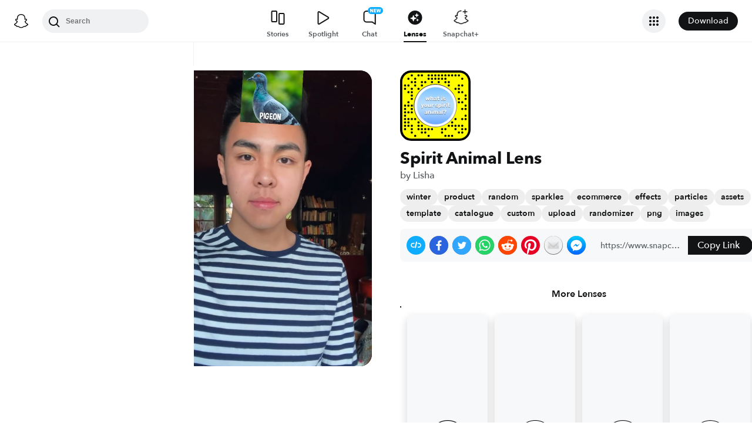

--- FILE ---
content_type: text/html; charset=utf-8
request_url: https://www.snapchat.com/lens/f3d1a3e337a647d396d6c7629bdccade
body_size: 47664
content:
<!DOCTYPE html><html prefix="og: https://ogp.me/ns#" lang="en-US" dir="ltr" data-theme="light"><head><meta name="next-head-count" content="0"/><link data-react-helmet="true" rel="preconnect" href="https://www.snapchat.com"/><link data-react-helmet="true" rel="preconnect" href="https://bolt-gcdn.sc-cdn.net"/><link data-react-helmet="true" rel="preload" href="https://lens-preview-storage.storage.googleapis.com/previewmedia/preview_thumbnail/e93f0724-cfd7-4a85-a06b-ce04ef042a50.webp" as="image"/><link data-react-helmet="true" rel="preload" href="https://community-lens.storage.googleapis.com/preview-media/final/e93f0724-cfd7-4a85-a06b-ce04ef042a50.mp4" as="video"/><link data-react-helmet="true" rel="canonical" href="https://www.snapchat.com/lens/f3d1a3e337a647d396d6c7629bdccade"/><link data-react-helmet="true" rel="apple-touch-icon" href="https://static.snapchat.com/images/apple-touch-icon/apple-touch-icon.png"/><link data-react-helmet="true" rel="shortcut icon" href="https://static.snapchat.com/favicon.ico"/><meta data-react-helmet="true" property="og:title" content="Spirit Animal Filter by Lisha | Snapchat Lenses"/><meta data-react-helmet="true" property="og:type" content="website"/><meta data-react-helmet="true" property="og:url" content="https://www.snapchat.com/lens/f3d1a3e337a647d396d6c7629bdccade"/><meta data-react-helmet="true" property="og:image" content="https://lens.snapchat.com/f3d1a3e337a647d396d6c7629bdccade/preview/square.jpeg"/><meta data-react-helmet="true" property="og:image:width" content="1200"/><meta data-react-helmet="true" property="og:image:height" content="628"/><meta data-react-helmet="true" property="og:site_name" content="Snapchat"/><meta data-react-helmet="true" property="og:description" content="Try the Spirit Animal Filter by Lisha | #winter #product #random #sparkles #ecommerce #effects #particles #assets #template #catalogue #custom #upload #randomizer #png #images"/><meta data-react-helmet="true" property="twitter:card" content="summary_large_image"/><meta data-react-helmet="true" property="twitter:site" content="@Snapchat"/><meta data-react-helmet="true" property="twitter:title" content="Spirit Animal Filter by Lisha | Snapchat Lenses"/><meta data-react-helmet="true" property="twitter:image" content="https://lens.snapchat.com/f3d1a3e337a647d396d6c7629bdccade/preview/square.jpeg"/><meta data-react-helmet="true" property="twitter:description" content="Try the Spirit Animal Filter by Lisha | #winter #product #random #sparkles #ecommerce #effects #particles #assets #template #catalogue #custom #upload #randomizer #png #images"/><meta data-react-helmet="true" property="snapchat:title" content="Spirit Animal Lens by Lisha | Snapchat Lenses"/><meta data-react-helmet="true" charSet="UTF-8"/><meta data-react-helmet="true" name="viewport" content="width=device-width, initial-scale=1, maximum-scale=1.0, user-scalable=0"/><meta data-react-helmet="true" name="description" content="Try the Spirit Animal Filter by Lisha | #winter #product #random #sparkles #ecommerce #effects #particles #assets #template #catalogue #custom #upload #randomizer #png #images | #winter #product #random #sparkles #ecommerce #effects #particles #assets #template #catalogue #custom #upload #randomizer #png #images"/><meta data-react-helmet="true" name="apple-itunes-app" content="app-id=447188370, app-argument=https://www.snapchat.com/lens/f3d1a3e337a647d396d6c7629bdccade"/><script data-react-helmet="true" type="application/ld+json">{"@context":"https://schema.org","@type":"BreadcrumbList","itemListElement":[{"@type":"ListItem","position":1,"name":"Snapchat","item":{"@type":"Thing","id":"https://www.snapchat.com/"}},{"@type":"ListItem","position":2,"name":"Lenses","item":{"id":"https://www.snapchat.com/lens/","@type":"Thing"}},{"@type":"ListItem","position":3,"name":"Spirit Animal Lens","item":{"id":"https://www.snapchat.com/lens/f3d1a3e337a647d396d6c7629bdccade","@type":"ItemPage"}}]}</script><script data-react-helmet="true" type="application/ld+json">{"@context":"https://schema.org","@type":"ItemList","itemListElement":[]}</script><script data-react-helmet="true" async="" src="https://www.google-analytics.com/analytics.js"></script><script data-react-helmet="true" async="" src="https://www.googletagmanager.com/gtag/js?id=G-DPDHJB4310"></script><title data-react-helmet="true">Spirit Animal Filter by Lisha | Snapchat Lenses</title><link rel="preload" href="https://lens.snapchat.com/_next/static/css/b0dea054dd634f12.css" as="style"/><link rel="stylesheet" href="https://lens.snapchat.com/_next/static/css/b0dea054dd634f12.css" data-n-g=""/><link rel="preload" href="https://lens.snapchat.com/_next/static/css/625da4f4d0b5dbdc.css" as="style"/><link rel="stylesheet" href="https://lens.snapchat.com/_next/static/css/625da4f4d0b5dbdc.css" data-n-p=""/><link rel="preload" href="https://lens.snapchat.com/_next/static/css/8fbb203bc13290b4.css" as="style"/><link rel="stylesheet" href="https://lens.snapchat.com/_next/static/css/8fbb203bc13290b4.css" data-n-p=""/><link rel="preload" href="https://lens.snapchat.com/_next/static/css/2044363a44c4ee2d.css" as="style"/><link rel="stylesheet" href="https://lens.snapchat.com/_next/static/css/2044363a44c4ee2d.css"/><noscript data-n-css=""></noscript><script defer="" nomodule="" src="https://lens.snapchat.com/_next/static/chunks/polyfills-42372ed130431b0a.js"></script><script defer="" src="https://lens.snapchat.com/_next/static/chunks/3689.66507984af732d97.js"></script><script src="https://lens.snapchat.com/_next/static/chunks/webpack-9b3b611f235573f0.js" defer=""></script><script src="https://lens.snapchat.com/_next/static/chunks/framework-41b02394b273386f.js" defer=""></script><script src="https://lens.snapchat.com/_next/static/chunks/main-2cb1618d8601fcc2.js" defer=""></script><script src="https://lens.snapchat.com/_next/static/chunks/pages/_app-0412ac5cb33eaae5.js" defer=""></script><script src="https://lens.snapchat.com/_next/static/chunks/1dd05252-5e78ef4f262286a1.js" defer=""></script><script src="https://lens.snapchat.com/_next/static/chunks/6307-ccffb943ced45f7a.js" defer=""></script><script src="https://lens.snapchat.com/_next/static/chunks/1182-705aedb61a5ae9e0.js" defer=""></script><script src="https://lens.snapchat.com/_next/static/chunks/5016-948b807f3f86658c.js" defer=""></script><script src="https://lens.snapchat.com/_next/static/chunks/pages/%5Buuid%5D-3b4d6e35a43acac5.js" defer=""></script><script src="https://lens.snapchat.com/_next/static/kGl5Y22fEw5tsborGIwXS/_buildManifest.js" defer=""></script><script src="https://lens.snapchat.com/_next/static/kGl5Y22fEw5tsborGIwXS/_ssgManifest.js" defer=""></script></head><body id="root"><div id="__next"><div class="LensProfile_pageWrapper__vjIhC"><main class="PageFrame_pageFrame__LST7x" data-testid="page-frame"><div class="mobileOnly"><div class="MobileNavigation_mobileNavContainer__sHdtl" data-testid="mobile-nav-top"><div class="MobileNav_root__G_djL root_root__hNi_E"><button aria-label="Open Mobile Navigation" data-testid="mobile-menu-trigger" class="IconButton_button__jNRkw" type="button"><span class="MenuTrigger_hamburger__xlBxe"><span class="MenuTrigger_bun__dY4Mt"></span><span class="MenuTrigger_burger__dakSQ"></span><span class="MenuTrigger_bun__dY4Mt"></span></span></button><div data-testid="mobile-nav-menu-wrapper" class="MobileNav_menuContainer__9XK_U"><nav aria-label="Mobile Global Navigation" class="Menu_container__I_uJV" data-testid="ConsumerNav_Mobile"><header aria-label="Mobile Global Navigation" class="Menu_header__b2quh"><div class="Menu_headerLeft__UQJTS"><button data-testid="mobile-menu-close-button" aria-label="Mobile Global Navigation" type="button" class="Menu_closeButton__2NKsu"><svg width="24" height="24" viewBox="0 0 24 24" fill="#000000" xmlns="http://www.w3.org/2000/svg"><path fill-rule="evenodd" clip-rule="evenodd" d="M18.3931 19.8023L4.19312 5.61234L5.60683 4.19763L19.8068 18.3876L18.3931 19.8023Z"></path><path fill-rule="evenodd" clip-rule="evenodd" d="M19.8068 5.61234L5.60683 19.8023L4.19312 18.3876L18.3931 4.19763L19.8068 5.61234Z"></path></svg></button></div><a href="https://www.snapchat.com/" aria-label="Mobile Global Navigation" class="SnapButton_container__zPo2d" title="Snapchat" data-testid="ConsumerNav_ImageIcon"><svg width="32" height="32" xmlns="http://www.w3.org/2000/svg" fill="none" viewBox="0 0 38 38" data-testid="GhostIconFilled"><path d="M35.8336 26.7701C35.6786 26.2535 34.9294 25.8918 34.9294 25.8918C34.8623 25.8505 34.7951 25.8195 34.7434 25.7936C33.4983 25.1943 32.3978 24.471 31.473 23.6495C30.7291 22.9882 30.0884 22.2649 29.5769 21.49C28.9518 20.5497 28.6573 19.7592 28.5333 19.3355C28.461 19.0565 28.4765 18.948 28.5333 18.8034C28.585 18.6846 28.7245 18.5657 28.7968 18.5141C29.2153 18.2196 29.8921 17.7804 30.3054 17.5118C30.6619 17.2793 30.9719 17.0778 31.1527 16.9538C31.7365 16.5456 32.1344 16.1323 32.372 15.6828C32.6768 15.1042 32.713 14.4635 32.4753 13.8384C32.155 12.9911 31.3645 12.4848 30.3622 12.4848C30.1401 12.4848 29.9076 12.5106 29.6803 12.5571C29.1068 12.6811 28.5591 12.8878 28.1045 13.0634C28.0735 13.0789 28.0373 13.0531 28.0373 13.0169C28.0838 11.8855 28.1407 10.3665 28.0167 8.9199C27.903 7.61278 27.6343 6.51232 27.1952 5.55135C26.7509 4.58522 26.1826 3.87225 25.7279 3.36076C25.2991 2.86995 24.55 2.14664 23.4133 1.49566C21.8169 0.581195 19.9983 0.116211 18.0092 0.116211C16.0253 0.116211 14.2118 0.581195 12.6102 1.4905C11.4116 2.17764 10.6418 2.95261 10.2905 3.3556C9.84097 3.87225 9.26749 4.58522 8.82317 5.54619C8.38402 6.50715 8.11536 7.60761 8.0017 8.91473C7.8777 10.3614 7.92937 11.7615 7.98103 13.0118C7.98103 13.0479 7.94487 13.0738 7.91387 13.0583C7.45922 12.8826 6.91157 12.6759 6.33809 12.5519C6.11076 12.5003 5.88344 12.4796 5.65611 12.4796C4.65382 12.4796 3.86334 12.9859 3.54302 13.8332C3.30536 14.4635 3.34153 15.099 3.64635 15.6777C3.88401 16.1271 4.28183 16.5405 4.86564 16.9486C5.04647 17.0726 5.35646 17.2741 5.71295 17.5066C6.1211 17.7701 6.77724 18.1937 7.19573 18.4934C7.24739 18.5296 7.42305 18.6639 7.47988 18.8034C7.54188 18.9532 7.55221 19.0617 7.47472 19.3562C7.34555 19.785 7.05107 20.5652 6.43625 21.49C5.92477 22.2649 5.28413 22.9882 4.54015 23.6495C3.61019 24.471 2.50972 25.1943 1.26977 25.7936C1.21294 25.8195 1.14061 25.8556 1.06311 25.9021C0.985611 25.9486 0.319134 26.2793 0.179639 26.7701C-0.0270202 27.4934 0.520627 28.1702 1.08894 28.537C2.00858 29.1312 3.1297 29.4515 3.78068 29.622C3.96151 29.6685 4.12683 29.715 4.27666 29.7615C4.36966 29.7925 4.60215 29.8803 4.70548 30.0095C4.82948 30.1697 4.84498 30.3711 4.89147 30.5985C4.96381 30.9808 5.12397 31.4509 5.59412 31.7764C6.11076 32.1329 6.77208 32.1588 7.60388 32.1898C8.47702 32.2208 9.56198 32.2673 10.8019 32.6754C11.3754 32.8666 11.8972 33.1869 12.5017 33.5589C13.7623 34.3338 15.3329 35.3 18.0143 35.3C20.6958 35.3 22.2767 34.3287 23.5477 33.5537C24.147 33.1869 24.6636 32.8666 25.2268 32.6806C26.4667 32.2724 27.5517 32.2311 28.4248 32.1949C29.2566 32.1639 29.9179 32.1381 30.4346 31.7816C30.9409 31.4354 31.0856 30.9136 31.1527 30.521C31.1889 30.3298 31.2147 30.1542 31.3232 30.0095C31.4162 29.8855 31.6332 29.8028 31.7365 29.7667C31.8915 29.7202 32.0569 29.6737 32.248 29.622C32.899 29.4463 33.7101 29.2449 34.7021 28.6817C35.8749 28.0101 35.9576 27.1783 35.8336 26.7701Z" fill="white"></path><path fill-rule="evenodd" clip-rule="evenodd" d="M36.5235 25.9461C37.097 26.2664 37.5982 26.6487 37.8617 27.3669C38.1613 28.1677 37.9805 29.0821 37.2572 29.8571L37.2468 29.8675C36.9885 30.1619 36.6527 30.4203 36.2291 30.6528C35.2681 31.1849 34.4569 31.4381 33.8215 31.6137C33.7026 31.6499 33.4753 31.7326 33.372 31.8204C33.2274 31.9443 33.1671 32.1036 33.0919 32.3021C33.0354 32.4512 32.9706 32.6225 32.8553 32.8175C32.6073 33.2412 32.3025 33.5202 32.0545 33.6907C31.2737 34.23 30.401 34.2638 29.4719 34.2997L29.4558 34.3003C28.6085 34.3313 27.6527 34.3675 26.5626 34.7291C26.1428 34.8674 25.6994 35.1379 25.1872 35.4503C25.1636 35.4647 25.1399 35.4792 25.1159 35.4938C23.8037 36.2997 22.0006 37.4054 19.004 37.4054C16.0116 37.4054 14.2248 36.3079 12.913 35.5023L12.9075 35.4989C12.3651 35.1631 11.8949 34.8738 11.4403 34.724C10.345 34.3623 9.38916 34.3261 8.54703 34.2951L8.53096 34.2945C7.60183 34.2586 6.72909 34.2249 5.94829 33.6855C5.73129 33.5408 5.47297 33.3083 5.24564 32.9725C5.06076 32.7066 4.97644 32.4816 4.90565 32.2928C4.83204 32.0964 4.77306 31.939 4.63083 31.8152C4.51717 31.7171 4.25885 31.6344 4.15035 31.6034C3.52004 31.4277 2.71407 31.1746 1.77377 30.6528C1.37595 30.4306 1.05563 30.1929 0.802467 29.9191C0.0326611 29.1286 -0.168832 28.1935 0.135991 27.3669C0.479982 26.4363 1.22301 26.0629 2.00197 25.6715C2.13556 25.6044 2.27021 25.5367 2.40408 25.4656C4.12968 24.5305 5.4833 23.3577 6.42877 21.9731C6.74392 21.5081 6.97125 21.0844 7.12624 20.7383C7.21407 20.4851 7.21407 20.3508 7.15208 20.2216C7.10041 20.1131 6.94025 19.9943 6.89375 19.9633C6.65756 19.8058 6.41473 19.6484 6.22122 19.5229C6.17346 19.4919 6.12869 19.4629 6.08778 19.4363C5.70546 19.1883 5.40581 18.992 5.20948 18.8577C4.47584 18.3462 3.96436 17.8037 3.64403 17.1941C3.19455 16.3364 3.13772 15.3548 3.48387 14.4352C3.96952 13.159 5.17848 12.3634 6.64059 12.3634C6.94542 12.3634 7.25541 12.3944 7.56023 12.4616C7.59898 12.4719 7.63902 12.4809 7.67906 12.49C7.7191 12.499 7.75914 12.5081 7.79789 12.5184C7.78239 11.6504 7.80305 10.7256 7.88055 9.81632C8.15438 6.6286 9.27034 4.95466 10.438 3.62171C10.9236 3.06889 11.7657 2.25259 13.0419 1.52411C14.814 0.511482 16.8134 0 18.9937 0C21.1791 0 23.1837 0.511482 24.9506 1.52411C26.2164 2.25259 27.0637 3.06373 27.5494 3.62171C28.717 4.95466 29.8329 6.62343 30.1068 9.81632C30.1843 10.7205 30.2049 11.6504 30.1894 12.5184L30.1894 12.5184C30.2669 12.4977 30.3444 12.4771 30.4271 12.4616C30.7371 12.3996 31.0419 12.3634 31.3467 12.3634C32.814 12.3634 34.0178 13.159 34.5034 14.4352C34.8496 15.36 34.7928 16.3364 34.3433 17.1941C34.023 17.8037 33.5115 18.3462 32.7778 18.8577C32.6075 18.9773 32.347 19.1462 32.0219 19.357C31.9821 19.3828 31.9413 19.4093 31.8995 19.4363C31.8112 19.4945 31.7039 19.5644 31.5868 19.6407C31.4232 19.7473 31.2402 19.8665 31.0626 19.984C31.0006 20.0305 30.8817 20.1286 30.8352 20.2216C30.7784 20.3405 30.7732 20.4748 30.8559 20.7124C31.0161 21.0638 31.2434 21.4977 31.5689 21.9731C32.535 23.3887 33.9248 24.5821 35.7124 25.5276C35.8881 25.6154 36.0637 25.7033 36.2342 25.7911C36.3169 25.8324 36.415 25.8841 36.5235 25.9461ZM32.9783 29.6387C33.5905 29.4749 34.3148 29.2811 35.201 28.7929C36.2343 28.2194 35.6505 27.868 35.294 27.7027C29.4145 24.856 28.4742 20.4593 28.4329 20.1287C28.4311 20.1134 28.4293 20.0983 28.4275 20.0833C28.3827 19.7118 28.3464 19.4104 28.7636 19.023C29.046 18.7615 29.9877 18.1515 30.7288 17.6714C31.0856 17.4403 31.3959 17.2393 31.5638 17.1218C32.4214 16.5276 32.7986 15.9283 32.5196 15.1947C32.3284 14.6883 31.8531 14.4972 31.352 14.4972C31.197 14.4972 31.042 14.5179 30.887 14.5489C30.3273 14.6688 29.7768 14.8839 29.3117 15.0656C28.9954 15.1892 28.7186 15.2974 28.5052 15.3497C28.4329 15.3652 28.3657 15.3755 28.3089 15.3755C28.0299 15.3755 27.9266 15.2515 27.9473 14.9105C27.9491 14.8819 27.9511 14.8526 27.953 14.8225C28.022 13.771 28.1495 11.8258 27.9938 10.0075C27.7716 7.4346 26.9398 6.15848 25.953 5.02702C25.4828 4.48454 23.2664 2.13379 18.9989 2.13379C14.7417 2.13379 12.5201 4.48454 12.0448 5.02702C11.058 6.15331 10.2262 7.4346 10.0041 10.0075C9.8551 11.747 9.96981 13.6026 10.0365 14.6808C10.0415 14.7619 10.0462 14.8386 10.0506 14.9105C10.0712 15.236 9.96789 15.3755 9.6889 15.3755C9.6269 15.3755 9.5649 15.3652 9.49257 15.3497C9.27312 15.298 8.98647 15.1864 8.65874 15.0587C8.19948 14.8798 7.65955 14.6695 7.11082 14.5489C6.961 14.5179 6.80083 14.4972 6.64584 14.4972C6.14469 14.4972 5.66937 14.6883 5.47821 15.1947C5.19922 15.9283 5.57638 16.5224 6.43401 17.1218C6.59031 17.2296 6.87002 17.4107 7.19574 17.6217C7.94673 18.108 8.94236 18.7528 9.23425 19.023C9.66041 19.4091 9.6195 19.7173 9.56949 20.094C9.56797 20.1055 9.56643 20.117 9.5649 20.1287C9.52357 20.4593 8.58844 24.856 2.70381 27.7027C2.35766 27.868 1.77384 28.2194 2.80714 28.7929C3.695 29.2848 4.42192 29.4782 5.03532 29.6413C5.54272 29.7763 5.97245 29.8906 6.35135 30.1361C6.73707 30.3849 6.79163 30.7894 6.84226 31.1648C6.88522 31.4833 6.92535 31.7808 7.16249 31.9444C7.43801 32.1348 7.94856 32.1543 8.63644 32.1805C9.53514 32.2148 10.7365 32.2606 12.112 32.7142C12.7969 32.9408 13.3925 33.3067 14.0199 33.6922C15.2523 34.4493 16.6075 35.282 19.0041 35.282C21.3974 35.282 22.7667 34.4423 24.003 33.6841C24.6296 33.2999 25.2219 32.9366 25.8962 32.7142C27.2716 32.2606 28.473 32.2148 29.3717 32.1805C30.0596 32.1543 30.5701 32.1348 30.8457 31.9444C31.0858 31.778 31.1257 31.4792 31.1683 31.1602C31.2183 30.7861 31.2719 30.3844 31.6568 30.1361C32.0389 29.89 32.4699 29.7747 32.9783 29.6387Z" fill="black"></path></svg></a><div class="Menu_headerRight__rcrx_"></div></header><section aria-label="Mobile Global Navigation" class="Menu_section__gxdlF"><ul class="Menu_ul___4Je9"><li class="Menu_li__Eu37r"><details class="Details_details__vY62P" open="" data-label="Features" title="Features"><summary class="Details_summary__HdHRM">Features<!-- --> <span class="Details_arrow__eNymd"><svg width="13" height="9" viewBox="0 0 13 9" fill="none" xmlns="http://www.w3.org/2000/svg"><path fill-rule="evenodd" clip-rule="evenodd" d="M6.56131 5.67705L11.2721 0.966309L12.4506 2.14482L6.56131 8.03408L0.672049 2.14482L1.85056 0.966308L6.56131 5.67705Z" fill="#3A3E41"></path></svg></span></summary><div class="Details_indentChildren__IE4Up"><ul class="Menu_ul___4Je9"><li class="Menu_li__Eu37r"><a aria-label="DISCOVER_HOME_PAGE" data-label="DISCOVER_HOME_PAGE" href="https://www.snapchat.com/discover" class="Menu_navItemLink__MwV_Q" title="Stories">Stories</a></li><li class="Menu_li__Eu37r"><a aria-label="SPOTLIGHT" data-label="SPOTLIGHT" href="https://www.snapchat.com/spotlight" class="Menu_navItemLink__MwV_Q" title="Spotlight">Spotlight</a></li><li class="Menu_li__Eu37r"><a aria-label="LENS_HOME_PAGE" data-label="LENS_HOME_PAGE" href="https://link.snapchat.com/lens_explorer/category" class="Menu_navItemLink__MwV_Q" title="Lenses">Lenses</a></li></ul></div></details></li><li class="Menu_li__Eu37r"><a aria-label="ACCOUNTS" data-label="ACCOUNTS" href="https://accounts.snapchat.com" class="Menu_topLevelLink__9Um3x" title="Accounts">Accounts</a></li><li class="Menu_li__Eu37r"><a aria-label="SNAPCHAT_PLUS" data-label="SNAPCHAT_PLUS" href="https://www.snapchat.com/plus" class="Menu_topLevelLink__9Um3x" title="Snapchat Plus">Snapchat Plus</a></li><li class="Menu_li__Eu37r"><a aria-label="SNAPCHAT_SUPPORT" data-label="SNAPCHAT_SUPPORT" href="https://help.snapchat.com" class="Menu_topLevelLink__9Um3x" title="Support">Support</a></li><li class="Menu_li__Eu37r"><a aria-label="ADS" data-label="ADS" href="https://forbusiness.snapchat.com" class="Menu_topLevelLink__9Um3x" title="Ads">Ads</a></li><li class="Menu_li__Eu37r"><a aria-label="DOWNLOAD" data-label="DOWNLOAD" href="https://www.snapchat.com/download/" class="Menu_topLevelLink__9Um3x" title="Download">Download</a></li><li class="Menu_underlinedItem__yLMSr Menu_li__Eu37r"><a aria-label="COOKIE_POLICY" data-label="COOKIE_POLICY" href="https://snap.com/en-US/cookie-policy" class="Menu_topLevelLink__9Um3x" title="Cookie Policy">Cookie Policy</a></li><li class="Menu_underlinedItem__yLMSr Menu_li__Eu37r"><a aria-label="PRIVACY_POLICY" data-label="PRIVACY_POLICY" href="https://snap.com/privacy/privacy-policy" class="Menu_topLevelLink__9Um3x" title="Privacy Policy">Privacy Policy</a></li><li class="Menu_underlinedItem__yLMSr Menu_li__Eu37r"><a aria-label="TERMS_OF_SERVICE" data-label="TERMS_OF_SERVICE" href="https://values.snap.com/privacy/privacy-policy/chd-privacy-policy" class="Menu_topLevelLink__9Um3x" title="Consumer Health Privacy">Consumer Health Privacy</a></li><li class="Menu_underlinedItem__yLMSr Menu_li__Eu37r"><a aria-label="PRIVACY_AND_SAFETY" data-label="PRIVACY_AND_SAFETY" href="https://values.snap.com" class="Menu_topLevelLink__9Um3x" title="Privacy and Safety">Privacy and Safety</a></li><li class="Menu_underlinedItem__yLMSr Menu_li__Eu37r"><a aria-label="YOUR_PRIVACY_CHOICES" data-label="YOUR_PRIVACY_CHOICES" href="https://help.snapchat.com/hc/articles/11399265637012?utm_source=snapchat_com&amp;utm_medium=global_footer&amp;utm_campaign=privacy_choices" class="Menu_topLevelLink__9Um3x" title="Your Privacy Choices">Your Privacy Choices</a></li><li><div><label for="localeSelector" class="LocaleSelector_label__VK1q4">Language</label><select name="localeSelector" class="LocaleSelector_localeSelector__Vx_te" data-testid="localeSelector"><option value="ar">العَرَبِية</option><option value="bn-BD">বাংলা(বাংলাদেশ)</option><option value="bn-IN">বাংলা (ভারত)</option><option value="da-DK">Dansk</option><option value="de-DE">Deutsch</option><option value="el-GR">Ελληνικά</option><option value="en-GB">English (UK)</option><option value="en-US" selected="">English (US)</option><option value="es">Español</option><option value="es-AR">Español (Argentine)</option><option value="es-ES">Español (España)</option><option value="es-MX">Español (México)</option><option value="fi-FI">Suomi</option><option value="fil-PH">Filipino</option><option value="fr-FR">Français</option><option value="gu-IN">ગુજરાતી</option><option value="hi-IN">हिंदी</option><option value="id-ID">Bahasa Indonesia</option><option value="it-IT">Italiano</option><option value="ja-JP">日本語</option><option value="kn-IN">ಕನ್ನಡ (India)</option><option value="ko-KR">한국어</option><option value="ml-IN">മലയാളം</option><option value="mr-IN">मराठी</option><option value="ms-MY">Bahasa Melayu</option><option value="nb-NO">Norsk</option><option value="nl-NL">Nederlands</option><option value="pa">ਪੰਜਾਬੀ</option><option value="pl-PL">Polski</option><option value="pt-BR">Português (Brasil)</option><option value="pt-PT">Português (Portugal)</option><option value="ro-RO">Română</option><option value="ru-RU">Русский</option><option value="sv-SE">Svenska</option><option value="ta-IN">தமிழ்</option><option value="te-IN">తెలుగు</option><option value="th-TH">ภาษาไทย (ประเทศไทย)</option><option value="tr-TR">Türkçe</option><option value="ur-PK">اردو</option><option value="vi-VN">Tiếng Việt</option><option value="zh-Hans">中文（简体）</option><option value="zh-Hant">中文（繁體）</option></select></div></li></ul></section><aside aria-label="Mobile Global Navigation" class="Menu_exploreMoreSites__ei5mk Menu_section__gxdlF"><div class="Menu_bottomTitle__xSiQL"><h5 class="Heading_h500Emphasis__DpJjn">Explore More Sites</h5></div><details class="Details_details__vY62P" data-label="Business" title="Business"><summary class="Details_summary__HdHRM">Business<!-- --> <span class="Details_arrow__eNymd"><svg width="13" height="9" viewBox="0 0 13 9" fill="none" xmlns="http://www.w3.org/2000/svg"><path fill-rule="evenodd" clip-rule="evenodd" d="M6.56131 5.67705L11.2721 0.966309L12.4506 2.14482L6.56131 8.03408L0.672049 2.14482L1.85056 0.966308L6.56131 5.67705Z" fill="#3A3E41"></path></svg></span></summary><div class=""><ul class="Menu_ul___4Je9"><li class="Menu_li__Eu37r"><a aria-label="FOR_BUSINESS" data-label="FOR_BUSINESS" href="https://forbusiness.snapchat.com/?utm_source=www_snapchat_com&amp;utm_medium=referral&amp;utm_campaign=internal_referral&amp;utm_content=global_nav_link" class="Menu_navItemLink__MwV_Q" title="For Business">For Business</a></li><li class="Menu_li__Eu37r"><a aria-label="ADS_MANAGER" data-label="ADS_MANAGER" href="https://ads.snapchat.com" class="Menu_navItemLink__MwV_Q" title="Ads Manager">Ads Manager</a></li><li class="Menu_li__Eu37r"><a aria-label="SNAP_PUBLISHER" data-label="SNAP_PUBLISHER" href="https://snappublisher.snapchat.com" class="Menu_navItemLink__MwV_Q" title="Snap Publisher">Snap Publisher</a></li><li class="Menu_li__Eu37r"><a aria-label="BUSINESS_SUPPORT" data-label="BUSINESS_SUPPORT" href="https://businesshelp.snapchat.com" class="Menu_navItemLink__MwV_Q" title="Business Support">Business Support</a></li><li class="Menu_li__Eu37r"><a aria-label="PUBLIC_PROFILES_FOR_BUSINESS" data-label="PUBLIC_PROFILES_FOR_BUSINESS" href="https://forbusiness.snapchat.com/public-profiles" class="Menu_navItemLink__MwV_Q" title="Public Profiles for Business">Public Profiles for Business</a></li></ul></div></details><details class="Details_details__vY62P" data-label="Snap AR" title="Snap AR"><summary class="Details_summary__HdHRM">Snap AR<!-- --> <span class="Details_arrow__eNymd"><svg width="13" height="9" viewBox="0 0 13 9" fill="none" xmlns="http://www.w3.org/2000/svg"><path fill-rule="evenodd" clip-rule="evenodd" d="M6.56131 5.67705L11.2721 0.966309L12.4506 2.14482L6.56131 8.03408L0.672049 2.14482L1.85056 0.966308L6.56131 5.67705Z" fill="#3A3E41"></path></svg></span></summary><div class=""><ul class="Menu_ul___4Je9"><li class="Menu_li__Eu37r"><a aria-label="SNAP_AR" data-label="SNAP_AR" href="https://ar.snap.com" class="Menu_navItemLink__MwV_Q" title="Business">Business</a></li><li class="Menu_li__Eu37r"><a aria-label="LENS_STUDIO" data-label="LENS_STUDIO" href="https://ar.snap.com/lens-studio" class="Menu_navItemLink__MwV_Q" title="Lens Studio">Lens Studio</a></li><li class="Menu_li__Eu37r"><a aria-label="LENS_WEB_BUILDER" data-label="LENS_WEB_BUILDER" href="https://ar.snap.com/lens-web-builder" class="Menu_navItemLink__MwV_Q" title="Lens Web Builder">Lens Web Builder</a></li><li class="Menu_li__Eu37r"><a aria-label="CAMERA_KIT" data-label="CAMERA_KIT" href="https://ar.snap.com/camera-kit" class="Menu_navItemLink__MwV_Q" title="Camera Kit">Camera Kit</a></li></ul></div></details><details class="Details_details__vY62P" data-label="Pixy" title="Pixy"><summary class="Details_summary__HdHRM">Pixy<!-- --> <span class="Details_arrow__eNymd"><svg width="13" height="9" viewBox="0 0 13 9" fill="none" xmlns="http://www.w3.org/2000/svg"><path fill-rule="evenodd" clip-rule="evenodd" d="M6.56131 5.67705L11.2721 0.966309L12.4506 2.14482L6.56131 8.03408L0.672049 2.14482L1.85056 0.966308L6.56131 5.67705Z" fill="#3A3E41"></path></svg></span></summary><div class=""><ul class="Menu_ul___4Je9"><li class="Menu_li__Eu37r"><a aria-label="SHOP_PIXY" data-label="SHOP_PIXY" href="https://pixy.com" class="Menu_navItemLink__MwV_Q" title="Shop Pixy">Shop Pixy</a></li><li class="Menu_li__Eu37r"><a aria-label="PIXY_SUPPORT" data-label="PIXY_SUPPORT" href="https://support.pixy.com" class="Menu_navItemLink__MwV_Q" title="Pixy Support">Pixy Support</a></li></ul></div></details><details class="Details_details__vY62P" data-label="Snap Inc." title="Snap Inc."><summary class="Details_summary__HdHRM">Snap Inc.<!-- --> <span class="Details_arrow__eNymd"><svg width="13" height="9" viewBox="0 0 13 9" fill="none" xmlns="http://www.w3.org/2000/svg"><path fill-rule="evenodd" clip-rule="evenodd" d="M6.56131 5.67705L11.2721 0.966309L12.4506 2.14482L6.56131 8.03408L0.672049 2.14482L1.85056 0.966308L6.56131 5.67705Z" fill="#3A3E41"></path></svg></span></summary><div class=""><ul class="Menu_ul___4Je9"><li class="Menu_li__Eu37r"><a aria-label="SNAP_INC" data-label="SNAP_INC" href="https://snap.com" class="Menu_navItemLink__MwV_Q" title="Snap Inc.">Snap Inc.</a></li><li class="Menu_li__Eu37r"><a aria-label="INVESTORS" data-label="INVESTORS" href="https://investor.snap.com" class="Menu_navItemLink__MwV_Q" title="Investors">Investors</a></li><li class="Menu_li__Eu37r"><a aria-label="CAREERS" data-label="CAREERS" href="https://careers.snap.com" class="Menu_navItemLink__MwV_Q" title="Careers">Careers</a></li><li class="Menu_li__Eu37r"><a aria-label="NEWS" data-label="NEWS" href="https://newsroom.snap.com" class="Menu_navItemLink__MwV_Q" title="News">News</a></li><li class="Menu_li__Eu37r"><a aria-label="SAFETY_IMPACT" data-label="SAFETY_IMPACT" href="https://snap.com/safety-and-impact" class="Menu_navItemLink__MwV_Q" title="Safety &amp; Impact">Safety &amp; Impact</a></li><li class="Menu_li__Eu37r"><a aria-label="CITIZEN_SNAP" data-label="CITIZEN_SNAP" href="https://citizen.snap.com" class="Menu_navItemLink__MwV_Q" title="CitizenSnap">CitizenSnap</a></li><li class="Menu_li__Eu37r"><a aria-label="BITMOJI" data-label="BITMOJI" href="https://www.bitmoji.com" class="Menu_navItemLink__MwV_Q" title="Bitmoji">Bitmoji</a></li></ul></div></details><details class="Details_details__vY62P" data-label="Creators" title="Creators"><summary class="Details_summary__HdHRM">Creators<!-- --> <span class="Details_arrow__eNymd"><svg width="13" height="9" viewBox="0 0 13 9" fill="none" xmlns="http://www.w3.org/2000/svg"><path fill-rule="evenodd" clip-rule="evenodd" d="M6.56131 5.67705L11.2721 0.966309L12.4506 2.14482L6.56131 8.03408L0.672049 2.14482L1.85056 0.966308L6.56131 5.67705Z" fill="#3A3E41"></path></svg></span></summary><div class=""><ul class="Menu_ul___4Je9"><li class="Menu_li__Eu37r"><a aria-label="CREATOR_HUB" data-label="CREATOR_HUB" href="https://creators.snap.com" class="Menu_navItemLink__MwV_Q" title="Creator Hub">Creator Hub</a></li><li class="Menu_li__Eu37r"><a aria-label="POST_TO_SPOTLIGHT" data-label="POST_TO_SPOTLIGHT" href="https://my.snapchat.com/?utm_source=consumer_web&amp;utm_content=nav_submenu_post_button" class="Menu_navItemLink__MwV_Q" title="Post to Spotlight">Post to Spotlight</a></li></ul></div></details><details class="Details_details__vY62P" data-label="Developers" title="Developers"><summary class="Details_summary__HdHRM">Developers<!-- --> <span class="Details_arrow__eNymd"><svg width="13" height="9" viewBox="0 0 13 9" fill="none" xmlns="http://www.w3.org/2000/svg"><path fill-rule="evenodd" clip-rule="evenodd" d="M6.56131 5.67705L11.2721 0.966309L12.4506 2.14482L6.56131 8.03408L0.672049 2.14482L1.85056 0.966308L6.56131 5.67705Z" fill="#3A3E41"></path></svg></span></summary><div class=""><ul class="Menu_ul___4Je9"><li class="Menu_li__Eu37r"><a aria-label="FOR_DEVELOPERS" data-label="FOR_DEVELOPERS" href="https://developers.snap.com" class="Menu_navItemLink__MwV_Q" title="For Developers">For Developers</a></li><li class="Menu_li__Eu37r"><a aria-label="PLAYCANVAS" data-label="PLAYCANVAS" href="https://playcanvas.com" class="Menu_navItemLink__MwV_Q" title="PlayCanvas">PlayCanvas</a></li><li class="Menu_li__Eu37r"><a aria-label="MARKETING_API" data-label="MARKETING_API" href="https://marketingapi.snapchat.com" class="Menu_navItemLink__MwV_Q" title="Marketing API">Marketing API</a></li></ul></div></details><details class="Details_details__vY62P" data-label="Spectacles" title="Spectacles"><summary class="Details_summary__HdHRM">Spectacles<!-- --> <span class="Details_arrow__eNymd"><svg width="13" height="9" viewBox="0 0 13 9" fill="none" xmlns="http://www.w3.org/2000/svg"><path fill-rule="evenodd" clip-rule="evenodd" d="M6.56131 5.67705L11.2721 0.966309L12.4506 2.14482L6.56131 8.03408L0.672049 2.14482L1.85056 0.966308L6.56131 5.67705Z" fill="#3A3E41"></path></svg></span></summary><div class=""><ul class="Menu_ul___4Je9"><li class="Menu_li__Eu37r"><a aria-label="SNAP_INC" data-label="SNAP_INC" href="https://www.spectacles.com" class="Menu_navItemLink__MwV_Q" title="Spectacles">Spectacles</a></li><li class="Menu_li__Eu37r"><a aria-label="CAREERS" data-label="CAREERS" href="https://www.spectacles.com/creators" class="Menu_navItemLink__MwV_Q" title="Creators">Creators</a></li><li class="Menu_li__Eu37r"><a aria-label="NEWS" data-label="NEWS" href="https://support.spectacles.com" class="Menu_navItemLink__MwV_Q" title="Spectacles Support">Spectacles Support</a></li></ul></div></details></aside></nav></div><div data-testid="Search_Bar" class="MobileNav_searchBar__0Lx_b"><div class="SearchInput_container__1MVbl SearchInput_expandOnFocus__1VfQU" data-testid="searchInputContainer"><span class="SearchInput_inputIcon__ueyWX" data-testid="searchInputIcon"><svg width="24" height="24" viewBox="0 0 24 24" fill="none" xmlns="http://www.w3.org/2000/svg"><path fill-rule="evenodd" clip-rule="evenodd" d="M10 4C6.68629 4 4 6.68629 4 10C4 13.3137 6.68629 16 10 16C13.3137 16 16 13.3137 16 10C16 6.68629 13.3137 4 10 4ZM2 10C2 5.58172 5.58172 2 10 2C14.4183 2 18 5.58172 18 10C18 14.4183 14.4183 18 10 18C5.58172 18 2 14.4183 2 10Z" fill="#121314"></path><path d="M15.7027 14.2897L14.2885 15.7039L19.2877 20.7032L20.7019 19.289L15.7027 14.2897Z" fill="#121314"></path></svg></span><input type="text" placeholder="Search" class="SearchInput_searchInput__bE89d Heading_h700Emphasis__giIwc" data-testid="searchInputBox" value=""/></div></div></div></div><div class="MobileNavigation_mobileNavV2Displayed__8eAT_ MobileNavigation_navV2Container__oXcCl MobileNavigation_mobileViewBottom__6v2_j" data-testid="mobile-nav-bottom"><nav class="MobileNav_nav__lPEKD root_root__hNi_E" aria-label="Mobile navigation widget"><ul class="MobileNav_linkList__PVDG9"><li class="MobileNav_item__zDIjr"><a href="https://www.snapchat.com/web?ref=web_nav_chat_icon" aria-label="CHAT" class="MobileNavItem_link__IJ0qB" target="_blank" rel="noopener"><span class="MobileNavItem_content__U3fgp"><span class="MobileNavItem_icon__x3b4i"><svg width="21" height="23" viewBox="0 0 22 24" fill="none" xmlns="http://www.w3.org/2000/svg" class="ConsumerNavIcon_v2Icon__XRPcu" aria-describedby="chat-title-id"><title id="chat-title-id">Try the new Snapchat on web to chat</title><path d="M21.6667 20.4743V22.9763C21.6667 23.5417 21.1891 24 20.6 24C20.3811 24 20.1676 23.9354 19.9883 23.8149L15.0161 20.4743H5.66667C2.72115 20.4743 0.333336 18.1827 0.333336 15.3557V5.11858C0.333336 2.29167 2.72115 0 5.66667 0H16.3333C19.2789 0 21.6667 2.29167 21.6667 5.11858V20.4743Z" class="ConsumerNavIcon_ba__yePRv"></path></svg></span><span class="MobileNavItem_text__mcv17">Chat</span></span></a></li><li class="MobileNav_item__zDIjr"><a href="https://link.snapchat.com/lens_explorer/category" aria-label="LENS_HOME_PAGE" class="MobileNavItem_link__IJ0qB MobileNavItem_activeLink__DwCYq" target="" rel="noopener"><span class="MobileNavItem_content__U3fgp"><span class="MobileNavItem_icon__x3b4i"><svg width="35" height="34" viewBox="0 -5 25 24" fill="none" xmlns="http://www.w3.org/2000/svg" class="ConsumerNavIcon_v2Icon__XRPcu ConsumerNavIcon_active__PXrfM" aria-describedby="lens-icon-title"><title id="lens-icon-title">Try out Lenses and Filters on Snapchat</title><path d="M9.64585 18.4148C9.31179 18.4148 9.1377 18.2158 9.03889 17.9197C8.74091 17.0157 8.41939 16.1117 8.13395 15.2077C8.04769 14.9226 7.91125 14.7738 7.62581 14.6751C6.73341 14.4025 5.84101 14.0813 4.94862 13.7961C4.63809 13.6974 4.40283 13.5486 4.40283 13.1898C4.40283 12.831 4.65063 12.6822 4.94862 12.5835C5.84101 12.2984 6.73341 11.9897 7.62581 11.7046C7.8987 11.6184 8.03515 11.4946 8.12141 11.2095C8.40685 10.3055 8.72836 9.40152 9.02635 8.49752C9.12515 8.18732 9.29924 7.96484 9.64585 7.96484C9.96893 7.97738 10.1289 8.19985 10.2293 8.48499C10.5147 9.36392 10.8237 10.2303 11.0966 11.1233C11.1954 11.457 11.382 11.6184 11.7035 11.7171C12.5708 11.9897 13.4397 12.2874 14.307 12.571C14.6175 12.6697 14.8528 12.831 14.8528 13.1773C14.8528 13.5235 14.6175 13.6849 14.307 13.7836C13.4021 14.0938 12.5097 14.4025 11.6173 14.6876C11.3318 14.7738 11.1954 14.9226 11.0966 15.2077C10.8237 16.0992 10.5022 16.9907 10.2167 17.8821C10.1305 18.1673 9.96893 18.3897 9.64585 18.4148Z" class="ConsumerNavIcon_ba__yePRv"></path><path d="M15.4459 11.4491C15.2234 11.4491 15.108 11.3174 15.0404 11.1198C14.8427 10.5173 14.6268 9.91482 14.4372 9.31232C14.3795 9.12301 14.2889 9.02424 14.0994 8.95674C13.5044 8.77566 12.9094 8.56001 12.3144 8.3707C12.1084 8.30486 11.9502 8.20608 11.9502 7.96574C11.9502 7.72705 12.115 7.62828 12.3144 7.56078C12.9094 7.37147 13.5044 7.16405 14.0994 6.97474C14.2806 6.91712 14.3713 6.83482 14.429 6.6455C14.6185 6.043 14.8344 5.4405 15.0322 4.838C15.0981 4.63222 15.2135 4.48242 15.4459 4.48242C15.6601 4.49065 15.7689 4.63881 15.8348 4.82812C16.0244 5.41416 16.232 5.99197 16.4133 6.58624C16.4793 6.80848 16.6029 6.91548 16.8188 6.98297C17.3973 7.16405 17.9758 7.36324 18.5526 7.55255C18.7586 7.6184 18.9168 7.7254 18.9168 7.95751C18.9168 8.18798 18.7603 8.29498 18.5526 8.36247C17.9494 8.56824 17.3544 8.77566 16.7594 8.96497C16.5699 9.02259 16.4793 9.12136 16.4117 9.31067C16.2304 9.90494 16.0145 10.4992 15.8249 11.0935C15.7673 11.2844 15.6601 11.4326 15.4459 11.4491Z" class="ConsumerNavIcon_ba__yePRv"></path><path d="M16.6013 18.4159C16.4532 18.4159 16.3762 18.3271 16.3317 18.1954C16.1999 17.7943 16.0562 17.3917 15.9302 16.9906C15.8917 16.8633 15.831 16.7982 15.705 16.7538C15.308 16.6324 14.9125 16.4904 14.5154 16.3631C14.3776 16.3187 14.2725 16.2535 14.2725 16.0937C14.2725 15.9339 14.3821 15.8687 14.5154 15.8243C14.9125 15.697 15.308 15.5609 15.705 15.4336C15.8265 15.3951 15.8873 15.3403 15.9258 15.2131C16.0532 14.812 16.1954 14.4094 16.3273 14.0083C16.3717 13.8706 16.4488 13.7715 16.6028 13.7715C16.7465 13.7774 16.8176 13.8766 16.8621 14.0024C16.9895 14.3931 17.1258 14.7779 17.2473 15.1746C17.2917 15.3226 17.3747 15.3951 17.5169 15.438C17.9021 15.5594 18.2887 15.6911 18.6739 15.8184C18.8117 15.8628 18.9169 15.9339 18.9169 16.0878C18.9169 16.2417 18.8117 16.3127 18.6739 16.3571C18.2724 16.4948 17.8754 16.6324 17.4784 16.7582C17.351 16.7967 17.2917 16.8633 17.2473 16.9891C17.1258 17.3858 16.9836 17.781 16.8562 18.1776C16.8162 18.3064 16.7436 18.4056 16.6013 18.4159Z" class="ConsumerNavIcon_ba__yePRv"></path></svg></span><span class="MobileNavItem_text__mcv17">Lenses</span></span></a></li><li class="MobileNav_item__zDIjr"><a href="https://link.snapchat.com/discover" aria-label="DISCOVER_HOME_PAGE" class="MobileNavItem_link__IJ0qB" target="" rel="noopener"><span class="MobileNavItem_content__U3fgp"><span class="MobileNavItem_icon__x3b4i"><svg width="24" height="24" viewBox="0 0 24 24" fill="none" xmlns="http://www.w3.org/2000/svg" class="ConsumerNavIcon_v2Icon__XRPcu" aria-describedby="stories-icon-title"><title id="stories-icon-title">Watch Snapchat Stories</title><path d="M15.2388 3.82609H21.7356C22.9862 3.82609 24 4.83988 24 6.09046V20.6922C24 21.9427 22.9862 22.9565 21.7356 22.9565H15.2388C13.9882 22.9565 12.9744 21.9427 12.9744 20.6922V6.09046C12.9744 4.83988 13.9882 3.82609 15.2388 3.82609ZM2.26437 0H8.76125C10.0118 0 11.0256 1.01379 11.0256 2.26437V16.8661C11.0256 18.1166 10.0118 19.1304 8.76125 19.1304H2.26437C1.01379 19.1304 0 18.1166 0 16.8661V2.26437C0 1.01379 1.01379 0 2.26437 0Z" class="ConsumerNavIcon_ba__yePRv"></path></svg></span><span class="MobileNavItem_text__mcv17">Stories</span></span></a></li><li class="MobileNav_item__zDIjr"><a href="https://link.snapchat.com/spotlight" aria-label="SPOTLIGHT" class="MobileNavItem_link__IJ0qB" target="" rel="noopener"><span class="MobileNavItem_content__U3fgp"><span class="MobileNavItem_icon__x3b4i"><svg width="20" height="22" viewBox="0 0 24 26" fill="none" xmlns="http://www.w3.org/2000/svg" class="ConsumerNavIcon_v2Icon__XRPcu" aria-describedby="spotlight-icon-title"><title id="spotlight-icon-title">Watch Snapchat Spotlight videos</title><path d="M21.5363 9.22148C19.3409 7.76118 16.7991 6.24582 14.1338 4.81516C11.1191 3.19703 8.12035 1.78063 5.47856 0.720058C5.43765 0.703635 5.33549 0.664117 5.17207 0.601504L5.17207 0.601502C3.45109 -0.0579013 1.49185 0.729571 0.795983 2.36037C0.685654 2.61893 0.611641 2.89011 0.575844 3.16693C0.202197 6.05642 0 9.51518 0 13.0799C0 16.4738 0.183291 19.7718 0.523344 22.5738C0.753185 24.4677 2.5597 25.8264 4.5583 25.6086C4.84602 25.5773 5.12877 25.5135 5.40056 25.4187C5.98316 25.2155 6.2984 25.1039 6.34629 25.0839C8.76808 24.0709 11.4446 22.788 14.1338 21.3445C17.0752 19.7657 19.8662 18.0837 22.2071 16.4863C24.14 15.1674 24.5786 12.6135 23.1867 10.7819C23.0376 10.5857 22.8705 10.4024 22.6872 10.2342C22.0343 9.63515 21.6506 9.29756 21.5363 9.22148Z" class="ConsumerNavIcon_ba__yePRv"></path></svg></span><span class="MobileNavItem_text__mcv17">Spotlight</span></span></a></li></ul></nav></div></div><div class="PageFrame_desktopContentWrapper__GNLle PageFrame_withSidebar__ZU7S_" data-testid="desktop-content-wrapper"><div class="PageFrame_sidebar__P4ALn" data-testid="sign-in-sidebar"><aside class="sidebar_sideBarWrapper__8cAGe"></aside></div><div class="PageFrame_desktopPageContent__ogNsw"><div class="desktopOnly"><div class="DesktopNavigation_navContainer__IH_Xl"><nav aria-label="Desktop Global Navigation" class="Nav_nav__8B_VQ root_root__hNi_E" data-testid="ConsumerNav_Desktop"><div class="Nav_sectionLeft__7Otaf Nav_section__TC1KN"><div class="Nav_homeLinkContainer__6CJhp"><a href="https://www.snapchat.com/" aria-label="Desktop Global Navigation" class="SnapButton_container__zPo2d" title="Snapchat" data-testid="ConsumerNav_ImageIcon"><svg width="24" height="24" xmlns="http://www.w3.org/2000/svg" fill="none" viewBox="0 0 38 38" data-testid="GhostIconFilled"><path d="M35.8336 26.7701C35.6786 26.2535 34.9294 25.8918 34.9294 25.8918C34.8623 25.8505 34.7951 25.8195 34.7434 25.7936C33.4983 25.1943 32.3978 24.471 31.473 23.6495C30.7291 22.9882 30.0884 22.2649 29.5769 21.49C28.9518 20.5497 28.6573 19.7592 28.5333 19.3355C28.461 19.0565 28.4765 18.948 28.5333 18.8034C28.585 18.6846 28.7245 18.5657 28.7968 18.5141C29.2153 18.2196 29.8921 17.7804 30.3054 17.5118C30.6619 17.2793 30.9719 17.0778 31.1527 16.9538C31.7365 16.5456 32.1344 16.1323 32.372 15.6828C32.6768 15.1042 32.713 14.4635 32.4753 13.8384C32.155 12.9911 31.3645 12.4848 30.3622 12.4848C30.1401 12.4848 29.9076 12.5106 29.6803 12.5571C29.1068 12.6811 28.5591 12.8878 28.1045 13.0634C28.0735 13.0789 28.0373 13.0531 28.0373 13.0169C28.0838 11.8855 28.1407 10.3665 28.0167 8.9199C27.903 7.61278 27.6343 6.51232 27.1952 5.55135C26.7509 4.58522 26.1826 3.87225 25.7279 3.36076C25.2991 2.86995 24.55 2.14664 23.4133 1.49566C21.8169 0.581195 19.9983 0.116211 18.0092 0.116211C16.0253 0.116211 14.2118 0.581195 12.6102 1.4905C11.4116 2.17764 10.6418 2.95261 10.2905 3.3556C9.84097 3.87225 9.26749 4.58522 8.82317 5.54619C8.38402 6.50715 8.11536 7.60761 8.0017 8.91473C7.8777 10.3614 7.92937 11.7615 7.98103 13.0118C7.98103 13.0479 7.94487 13.0738 7.91387 13.0583C7.45922 12.8826 6.91157 12.6759 6.33809 12.5519C6.11076 12.5003 5.88344 12.4796 5.65611 12.4796C4.65382 12.4796 3.86334 12.9859 3.54302 13.8332C3.30536 14.4635 3.34153 15.099 3.64635 15.6777C3.88401 16.1271 4.28183 16.5405 4.86564 16.9486C5.04647 17.0726 5.35646 17.2741 5.71295 17.5066C6.1211 17.7701 6.77724 18.1937 7.19573 18.4934C7.24739 18.5296 7.42305 18.6639 7.47988 18.8034C7.54188 18.9532 7.55221 19.0617 7.47472 19.3562C7.34555 19.785 7.05107 20.5652 6.43625 21.49C5.92477 22.2649 5.28413 22.9882 4.54015 23.6495C3.61019 24.471 2.50972 25.1943 1.26977 25.7936C1.21294 25.8195 1.14061 25.8556 1.06311 25.9021C0.985611 25.9486 0.319134 26.2793 0.179639 26.7701C-0.0270202 27.4934 0.520627 28.1702 1.08894 28.537C2.00858 29.1312 3.1297 29.4515 3.78068 29.622C3.96151 29.6685 4.12683 29.715 4.27666 29.7615C4.36966 29.7925 4.60215 29.8803 4.70548 30.0095C4.82948 30.1697 4.84498 30.3711 4.89147 30.5985C4.96381 30.9808 5.12397 31.4509 5.59412 31.7764C6.11076 32.1329 6.77208 32.1588 7.60388 32.1898C8.47702 32.2208 9.56198 32.2673 10.8019 32.6754C11.3754 32.8666 11.8972 33.1869 12.5017 33.5589C13.7623 34.3338 15.3329 35.3 18.0143 35.3C20.6958 35.3 22.2767 34.3287 23.5477 33.5537C24.147 33.1869 24.6636 32.8666 25.2268 32.6806C26.4667 32.2724 27.5517 32.2311 28.4248 32.1949C29.2566 32.1639 29.9179 32.1381 30.4346 31.7816C30.9409 31.4354 31.0856 30.9136 31.1527 30.521C31.1889 30.3298 31.2147 30.1542 31.3232 30.0095C31.4162 29.8855 31.6332 29.8028 31.7365 29.7667C31.8915 29.7202 32.0569 29.6737 32.248 29.622C32.899 29.4463 33.7101 29.2449 34.7021 28.6817C35.8749 28.0101 35.9576 27.1783 35.8336 26.7701Z" fill="white"></path><path fill-rule="evenodd" clip-rule="evenodd" d="M36.5235 25.9461C37.097 26.2664 37.5982 26.6487 37.8617 27.3669C38.1613 28.1677 37.9805 29.0821 37.2572 29.8571L37.2468 29.8675C36.9885 30.1619 36.6527 30.4203 36.2291 30.6528C35.2681 31.1849 34.4569 31.4381 33.8215 31.6137C33.7026 31.6499 33.4753 31.7326 33.372 31.8204C33.2274 31.9443 33.1671 32.1036 33.0919 32.3021C33.0354 32.4512 32.9706 32.6225 32.8553 32.8175C32.6073 33.2412 32.3025 33.5202 32.0545 33.6907C31.2737 34.23 30.401 34.2638 29.4719 34.2997L29.4558 34.3003C28.6085 34.3313 27.6527 34.3675 26.5626 34.7291C26.1428 34.8674 25.6994 35.1379 25.1872 35.4503C25.1636 35.4647 25.1399 35.4792 25.1159 35.4938C23.8037 36.2997 22.0006 37.4054 19.004 37.4054C16.0116 37.4054 14.2248 36.3079 12.913 35.5023L12.9075 35.4989C12.3651 35.1631 11.8949 34.8738 11.4403 34.724C10.345 34.3623 9.38916 34.3261 8.54703 34.2951L8.53096 34.2945C7.60183 34.2586 6.72909 34.2249 5.94829 33.6855C5.73129 33.5408 5.47297 33.3083 5.24564 32.9725C5.06076 32.7066 4.97644 32.4816 4.90565 32.2928C4.83204 32.0964 4.77306 31.939 4.63083 31.8152C4.51717 31.7171 4.25885 31.6344 4.15035 31.6034C3.52004 31.4277 2.71407 31.1746 1.77377 30.6528C1.37595 30.4306 1.05563 30.1929 0.802467 29.9191C0.0326611 29.1286 -0.168832 28.1935 0.135991 27.3669C0.479982 26.4363 1.22301 26.0629 2.00197 25.6715C2.13556 25.6044 2.27021 25.5367 2.40408 25.4656C4.12968 24.5305 5.4833 23.3577 6.42877 21.9731C6.74392 21.5081 6.97125 21.0844 7.12624 20.7383C7.21407 20.4851 7.21407 20.3508 7.15208 20.2216C7.10041 20.1131 6.94025 19.9943 6.89375 19.9633C6.65756 19.8058 6.41473 19.6484 6.22122 19.5229C6.17346 19.4919 6.12869 19.4629 6.08778 19.4363C5.70546 19.1883 5.40581 18.992 5.20948 18.8577C4.47584 18.3462 3.96436 17.8037 3.64403 17.1941C3.19455 16.3364 3.13772 15.3548 3.48387 14.4352C3.96952 13.159 5.17848 12.3634 6.64059 12.3634C6.94542 12.3634 7.25541 12.3944 7.56023 12.4616C7.59898 12.4719 7.63902 12.4809 7.67906 12.49C7.7191 12.499 7.75914 12.5081 7.79789 12.5184C7.78239 11.6504 7.80305 10.7256 7.88055 9.81632C8.15438 6.6286 9.27034 4.95466 10.438 3.62171C10.9236 3.06889 11.7657 2.25259 13.0419 1.52411C14.814 0.511482 16.8134 0 18.9937 0C21.1791 0 23.1837 0.511482 24.9506 1.52411C26.2164 2.25259 27.0637 3.06373 27.5494 3.62171C28.717 4.95466 29.8329 6.62343 30.1068 9.81632C30.1843 10.7205 30.2049 11.6504 30.1894 12.5184L30.1894 12.5184C30.2669 12.4977 30.3444 12.4771 30.4271 12.4616C30.7371 12.3996 31.0419 12.3634 31.3467 12.3634C32.814 12.3634 34.0178 13.159 34.5034 14.4352C34.8496 15.36 34.7928 16.3364 34.3433 17.1941C34.023 17.8037 33.5115 18.3462 32.7778 18.8577C32.6075 18.9773 32.347 19.1462 32.0219 19.357C31.9821 19.3828 31.9413 19.4093 31.8995 19.4363C31.8112 19.4945 31.7039 19.5644 31.5868 19.6407C31.4232 19.7473 31.2402 19.8665 31.0626 19.984C31.0006 20.0305 30.8817 20.1286 30.8352 20.2216C30.7784 20.3405 30.7732 20.4748 30.8559 20.7124C31.0161 21.0638 31.2434 21.4977 31.5689 21.9731C32.535 23.3887 33.9248 24.5821 35.7124 25.5276C35.8881 25.6154 36.0637 25.7033 36.2342 25.7911C36.3169 25.8324 36.415 25.8841 36.5235 25.9461ZM32.9783 29.6387C33.5905 29.4749 34.3148 29.2811 35.201 28.7929C36.2343 28.2194 35.6505 27.868 35.294 27.7027C29.4145 24.856 28.4742 20.4593 28.4329 20.1287C28.4311 20.1134 28.4293 20.0983 28.4275 20.0833C28.3827 19.7118 28.3464 19.4104 28.7636 19.023C29.046 18.7615 29.9877 18.1515 30.7288 17.6714C31.0856 17.4403 31.3959 17.2393 31.5638 17.1218C32.4214 16.5276 32.7986 15.9283 32.5196 15.1947C32.3284 14.6883 31.8531 14.4972 31.352 14.4972C31.197 14.4972 31.042 14.5179 30.887 14.5489C30.3273 14.6688 29.7768 14.8839 29.3117 15.0656C28.9954 15.1892 28.7186 15.2974 28.5052 15.3497C28.4329 15.3652 28.3657 15.3755 28.3089 15.3755C28.0299 15.3755 27.9266 15.2515 27.9473 14.9105C27.9491 14.8819 27.9511 14.8526 27.953 14.8225C28.022 13.771 28.1495 11.8258 27.9938 10.0075C27.7716 7.4346 26.9398 6.15848 25.953 5.02702C25.4828 4.48454 23.2664 2.13379 18.9989 2.13379C14.7417 2.13379 12.5201 4.48454 12.0448 5.02702C11.058 6.15331 10.2262 7.4346 10.0041 10.0075C9.8551 11.747 9.96981 13.6026 10.0365 14.6808C10.0415 14.7619 10.0462 14.8386 10.0506 14.9105C10.0712 15.236 9.96789 15.3755 9.6889 15.3755C9.6269 15.3755 9.5649 15.3652 9.49257 15.3497C9.27312 15.298 8.98647 15.1864 8.65874 15.0587C8.19948 14.8798 7.65955 14.6695 7.11082 14.5489C6.961 14.5179 6.80083 14.4972 6.64584 14.4972C6.14469 14.4972 5.66937 14.6883 5.47821 15.1947C5.19922 15.9283 5.57638 16.5224 6.43401 17.1218C6.59031 17.2296 6.87002 17.4107 7.19574 17.6217C7.94673 18.108 8.94236 18.7528 9.23425 19.023C9.66041 19.4091 9.6195 19.7173 9.56949 20.094C9.56797 20.1055 9.56643 20.117 9.5649 20.1287C9.52357 20.4593 8.58844 24.856 2.70381 27.7027C2.35766 27.868 1.77384 28.2194 2.80714 28.7929C3.695 29.2848 4.42192 29.4782 5.03532 29.6413C5.54272 29.7763 5.97245 29.8906 6.35135 30.1361C6.73707 30.3849 6.79163 30.7894 6.84226 31.1648C6.88522 31.4833 6.92535 31.7808 7.16249 31.9444C7.43801 32.1348 7.94856 32.1543 8.63644 32.1805C9.53514 32.2148 10.7365 32.2606 12.112 32.7142C12.7969 32.9408 13.3925 33.3067 14.0199 33.6922C15.2523 34.4493 16.6075 35.282 19.0041 35.282C21.3974 35.282 22.7667 34.4423 24.003 33.6841C24.6296 33.2999 25.2219 32.9366 25.8962 32.7142C27.2716 32.2606 28.473 32.2148 29.3717 32.1805C30.0596 32.1543 30.5701 32.1348 30.8457 31.9444C31.0858 31.778 31.1257 31.4792 31.1683 31.1602C31.2183 30.7861 31.2719 30.3844 31.6568 30.1361C32.0389 29.89 32.4699 29.7747 32.9783 29.6387Z" fill="black"></path></svg></a></div><div data-testid="Search_Bar" class="Nav_searchBar__PCOZl"><div class="SearchInput_container__1MVbl" data-testid="searchInputContainer"><span class="SearchInput_inputIcon__ueyWX" data-testid="searchInputIcon"><svg width="24" height="24" viewBox="0 0 24 24" fill="none" xmlns="http://www.w3.org/2000/svg"><path fill-rule="evenodd" clip-rule="evenodd" d="M10 4C6.68629 4 4 6.68629 4 10C4 13.3137 6.68629 16 10 16C13.3137 16 16 13.3137 16 10C16 6.68629 13.3137 4 10 4ZM2 10C2 5.58172 5.58172 2 10 2C14.4183 2 18 5.58172 18 10C18 14.4183 14.4183 18 10 18C5.58172 18 2 14.4183 2 10Z" fill="#121314"></path><path d="M15.7027 14.2897L14.2885 15.7039L19.2877 20.7032L20.7019 19.289L15.7027 14.2897Z" fill="#121314"></path></svg></span><input type="text" placeholder="Search" class="SearchInput_searchInput__bE89d Heading_h700Emphasis__giIwc" data-testid="searchInputBox" value=""/></div></div></div><div class="Nav_appNav__HgFpk"><nav aria-label="Consumer Navigation" dir="ltr"><ul class="ConsumerNav_linkList__pLNuJ"><li class="ConsumerNav_item__kOUD6"><a href="https://www.snapchat.com/discover" aria-label="DISCOVER_HOME_PAGE" class="ConsumerNavItem_link__Zj9e6" target="" rel="noopener" data-testid="navItem-DISCOVER_HOME_PAGE"><span class="ConsumerNavItem_content__HhYUo"><span class="ConsumerNavItem_icon__mrnpB"><svg width="24" height="24" viewBox="0 0 24 24" fill="none" xmlns="http://www.w3.org/2000/svg" class="ConsumerNavIcon_icon__OJhgl" aria-describedby="stories-icon-title"><title id="stories-icon-title">Watch Snapchat Stories</title><path d="M15.1038 5H21.33C21.896 5 22.5 5.52847 22.5 6.3673V21.6327C22.5 22.4715 21.896 23 21.33 23H15.1038C14.5377 23 13.9338 22.4715 13.9338 21.6327V6.3673C13.9338 5.52847 14.5377 5 15.1038 5ZM2.67002 1H8.8962C9.46225 1 10.0662 1.52847 10.0662 2.3673V17.6327C10.0662 18.4715 9.46225 19 8.8962 19H2.67002C2.10396 19 1.5 18.4715 1.5 17.6327V2.3673C1.5 1.52847 2.10396 1 2.67002 1Z" class="ConsumerNavIcon_colorB__8Qb5P ConsumerNavIcon_stroke__Z5p9K" stroke-width="2"></path></svg></span><span class="ConsumerNavItem_text__FpH00">Stories</span></span></a></li><li class="ConsumerNav_item__kOUD6"><a href="https://www.snapchat.com/spotlight" aria-label="SPOTLIGHT" class="ConsumerNavItem_link__Zj9e6" target="" rel="noopener" data-testid="navItem-SPOTLIGHT"><span class="ConsumerNavItem_content__HhYUo"><span class="ConsumerNavItem_icon__mrnpB"><svg width="21" height="23" viewBox="0 0 21 23" fill="none" xmlns="http://www.w3.org/2000/svg" class="ConsumerNavIcon_icon__OJhgl" aria-describedby="spotlight-icon-title"><title id="spotlight-icon-title">Watch Snapchat Spotlight videos</title><path fill-rule="evenodd" clip-rule="evenodd" d="M1.5 2.35965C1.5 1.32355 2.6323 0.685338 3.51868 1.22183L18.6201 10.3622C19.4752 10.8797 19.4752 12.1203 18.6201 12.6378L3.51868 21.7782C2.6323 22.3147 1.5 21.6764 1.5 20.6404V2.35965Z" stroke-width="2" class="ConsumerNavIcon_colorB__8Qb5P ConsumerNavIcon_stroke__Z5p9K"></path></svg></span><span class="ConsumerNavItem_text__FpH00">Spotlight</span></span></a></li><li class="ConsumerNav_item__kOUD6"><a href="https://www.snapchat.com/web?ref=web_nav_chat_icon" aria-label="CHAT" class="ConsumerNavItem_link__Zj9e6" target="_blank" rel="noopener" data-testid="navItem-CHAT"><span class="ConsumerNavItem_content__HhYUo"><span class="ConsumerNavItem_newicon__CJpLc"><svg width="26" height="12" viewBox="0 0 26 12" fill="none" xmlns="http://www.w3.org/2000/svg"><rect width="26" height="12" rx="6" fill="#0FADFF"></rect><path d="M4.00903 9H5.44903V5.408L7.53703 9H9.12103V3.28H7.68903V6.504L5.85703 3.28H4.00903V9ZM10.2278 9H14.3078V7.736H11.8598V6.696H13.7078V5.528H11.8598V4.544H14.1798V3.28H10.2278V9ZM16.0142 9H17.6142L18.5022 5.368L19.3822 9H21.0942L22.4302 3.28H20.9102L20.1342 6.88L19.3022 3.28H17.8462L17.0782 6.848L16.3422 3.28H14.6862L16.0142 9Z" fill="white"></path></svg></span><span class="ConsumerNavItem_icon__mrnpB"><svg width="22" height="24" viewBox="0 0 22 24" fill="none" xmlns="http://www.w3.org/2000/svg" class="ConsumerNavIcon_icon__OJhgl" aria-describedby="chat-title-id"><title id="chat-title-id">Try the new Snapchat on web to chat</title><path d="M15.7405 19.6443L15.4875 19.4743H15.1828H5.83333C3.40097 19.4743 1.5 17.592 1.5 15.3557V5.11858C1.5 2.88229 3.40097 1 5.83333 1H16.5C18.9324 1 20.8333 2.88229 20.8333 5.11858V20.4743V22.9732C20.8324 22.9745 20.8309 22.9764 20.8285 22.9787C20.8184 22.9884 20.7986 23 20.7667 23C20.7436 23 20.7247 22.993 20.7126 22.9849L15.7405 19.6443Z" class="ConsumerNavIcon_colorB__8Qb5P ConsumerNavIcon_stroke__Z5p9K" stroke-width="2"></path></svg></span><span class="ConsumerNavItem_text__FpH00">Chat</span></span></a></li><li class="ConsumerNav_item__kOUD6"><a href="https://www.snapchat.com/lens" aria-label="LENS_HOME_PAGE" class="ConsumerNavItem_link__Zj9e6 ConsumerNavItem_activeLink__P4A89" target="" rel="noopener" data-testid="navItem-LENS_HOME_PAGE"><span class="ConsumerNavItem_content__HhYUo"><span class="ConsumerNavItem_icon__mrnpB"><svg width="25" height="24" viewBox="0 0 25 24" fill="none" xmlns="http://www.w3.org/2000/svg" class="ConsumerNavIcon_icon__OJhgl ConsumerNavIcon_active__VIef_" aria-describedby="lens-icon-title"><title id="lens-icon-title">Try out Lenses and Filters on Snapchat</title><circle cx="12.5" cy="12" r="11" stroke="black" stroke-width="2" class="ConsumerNavIcon_colorB__8Qb5P ConsumerNavIcon_stroke__Z5p9K"></circle><path d="M9.64585 18.4148C9.31179 18.4148 9.1377 18.2158 9.03889 17.9197C8.74091 17.0157 8.41939 16.1117 8.13395 15.2077C8.04769 14.9226 7.91125 14.7738 7.62581 14.6751C6.73341 14.4025 5.84101 14.0813 4.94862 13.7961C4.63809 13.6974 4.40283 13.5486 4.40283 13.1898C4.40283 12.831 4.65063 12.6822 4.94862 12.5835C5.84101 12.2984 6.73341 11.9897 7.62581 11.7046C7.8987 11.6184 8.03515 11.4946 8.12141 11.2095C8.40685 10.3055 8.72836 9.40152 9.02635 8.49752C9.12515 8.18732 9.29924 7.96484 9.64585 7.96484C9.96893 7.97738 10.1289 8.19985 10.2293 8.48499C10.5147 9.36392 10.8237 10.2303 11.0966 11.1233C11.1954 11.457 11.382 11.6184 11.7035 11.7171C12.5708 11.9897 13.4397 12.2874 14.307 12.571C14.6175 12.6697 14.8528 12.831 14.8528 13.1773C14.8528 13.5235 14.6175 13.6849 14.307 13.7836C13.4021 14.0938 12.5097 14.4025 11.6173 14.6876C11.3318 14.7738 11.1954 14.9226 11.0966 15.2077C10.8237 16.0992 10.5022 16.9907 10.2167 17.8821C10.1305 18.1673 9.96893 18.3897 9.64585 18.4148Z" class="ConsumerNavIcon_colorA__fYvyw" stroke-width="0"></path><path d="M15.4459 11.4491C15.2234 11.4491 15.108 11.3174 15.0404 11.1198C14.8427 10.5173 14.6268 9.91482 14.4372 9.31232C14.3795 9.12301 14.2889 9.02424 14.0994 8.95674C13.5044 8.77566 12.9094 8.56001 12.3144 8.3707C12.1084 8.30486 11.9502 8.20608 11.9502 7.96574C11.9502 7.72705 12.115 7.62828 12.3144 7.56078C12.9094 7.37147 13.5044 7.16405 14.0994 6.97474C14.2806 6.91712 14.3713 6.83482 14.429 6.6455C14.6185 6.043 14.8344 5.4405 15.0322 4.838C15.0981 4.63222 15.2135 4.48242 15.4459 4.48242C15.6601 4.49065 15.7689 4.63881 15.8348 4.82812C16.0244 5.41416 16.232 5.99197 16.4133 6.58624C16.4793 6.80848 16.6029 6.91548 16.8188 6.98297C17.3973 7.16405 17.9758 7.36324 18.5526 7.55255C18.7586 7.6184 18.9168 7.7254 18.9168 7.95751C18.9168 8.18798 18.7603 8.29498 18.5526 8.36247C17.9494 8.56824 17.3544 8.77566 16.7594 8.96497C16.5699 9.02259 16.4793 9.12136 16.4117 9.31067C16.2304 9.90494 16.0145 10.4992 15.8249 11.0935C15.7673 11.2844 15.6601 11.4326 15.4459 11.4491Z" class="ConsumerNavIcon_colorA__fYvyw" stroke-width="0"></path><path d="M16.6013 18.4159C16.4532 18.4159 16.3762 18.3271 16.3317 18.1954C16.1999 17.7943 16.0562 17.3917 15.9302 16.9906C15.8917 16.8633 15.831 16.7982 15.705 16.7538C15.308 16.6324 14.9125 16.4904 14.5154 16.3631C14.3776 16.3187 14.2725 16.2535 14.2725 16.0937C14.2725 15.9339 14.3821 15.8687 14.5154 15.8243C14.9125 15.697 15.308 15.5609 15.705 15.4336C15.8265 15.3951 15.8873 15.3403 15.9258 15.2131C16.0532 14.812 16.1954 14.4094 16.3273 14.0083C16.3717 13.8706 16.4488 13.7715 16.6028 13.7715C16.7465 13.7774 16.8176 13.8766 16.8621 14.0024C16.9895 14.3931 17.1258 14.7779 17.2473 15.1746C17.2917 15.3226 17.3747 15.3951 17.5169 15.438C17.9021 15.5594 18.2887 15.6911 18.6739 15.8184C18.8117 15.8628 18.9169 15.9339 18.9169 16.0878C18.9169 16.2417 18.8117 16.3127 18.6739 16.3571C18.2724 16.4948 17.8754 16.6324 17.4784 16.7582C17.351 16.7967 17.2917 16.8633 17.2473 16.9891C17.1258 17.3858 16.9836 17.781 16.8562 18.1776C16.8162 18.3064 16.7436 18.4056 16.6013 18.4159Z" class="ConsumerNavIcon_colorA__fYvyw" stroke-width="0"></path></svg></span><span class="ConsumerNavItem_text__FpH00">Lenses</span></span></a></li><li class="ConsumerNav_item__kOUD6"><a href="https://www.snapchat.com/plus" aria-label="PLUS" class="ConsumerNavItem_link__Zj9e6" target="" rel="noopener" data-testid="navItem-PLUS"><span class="ConsumerNavItem_content__HhYUo"><span class="ConsumerNavItem_icon__mrnpB"><svg width="26" height="26" viewBox="0 0 26 26" fill="none" xmlns="http://www.w3.org/2000/svg" class="ConsumerNavIcon_icon__OJhgl" aria-describedby="plus-icon-title"><title id="plus-icon-title">Try out Snapchat+</title><path d="M22.8878 3.28195H20.3142V0.872363C20.3142 0.459239 19.96 0.132985 19.5339 0.132985C19.1078 0.132985 18.7536 0.459239 18.7536 0.872363V3.28195H16.18C15.754 3.28195 15.3997 3.60821 15.3997 4.02133C15.3997 4.43445 15.754 4.76071 16.18 4.76071H18.7536V7.18553C18.7536 7.59865 19.1078 7.92491 19.5339 7.92491C19.96 7.92491 20.3142 7.59865 20.3142 7.18553V4.76071H22.8878C23.3139 4.76071 23.6681 4.43445 23.6681 4.02133C23.6681 3.60821 23.3139 3.28195 22.8878 3.28195Z" class="ConsumerNavIcon_colorA__fYvyw" stroke-width="0.168906"></path><mask id="path-2-outside-1_17989_5" maskUnits="userSpaceOnUse" x="-0.565857" y="0.904175" width="27" height="25" fill="black"><rect fill="white" x="-0.565857" y="0.904175" width="27" height="25"></rect><path d="M25.2909 18.8865C25.121 18.3649 24.5587 18.0526 24.3726 17.9612C24.3038 17.9194 24.235 17.8927 24.1824 17.8737C23.4623 17.55 22.7988 17.1426 22.2162 16.6552C21.7672 16.2821 21.3869 15.8746 21.0875 15.4482C21.0875 15.4482 21.0875 15.4482 21.0875 15.4444C21.0875 15.4444 21.0875 15.4444 21.0875 15.4405C20.8569 15.1245 20.6708 14.7818 20.5373 14.4201C20.7112 14.3097 20.9216 14.1764 21.1118 14.0622C21.1401 14.0431 21.1724 14.0241 21.2008 14.0089C21.2614 13.9708 21.3221 13.9327 21.3707 13.9022C21.666 13.7233 21.8359 13.6167 21.9452 13.5443C22.4145 13.2359 22.7584 12.8932 22.9687 12.52C23.1184 12.2459 23.2034 11.9641 23.2155 11.6862C23.2357 11.4044 23.1831 11.1112 23.0739 10.8408C22.7624 10.0641 21.9775 9.5805 21.0268 9.5805C20.8083 9.5805 20.6101 9.60334 20.4199 9.64523C20.0235 9.73281 19.6391 9.85084 19.271 9.99173C18.915 10.1326 18.7491 10.5172 18.8947 10.8523C19.0444 11.1873 19.453 11.3435 19.809 11.2064C20.1044 11.0922 20.4159 10.997 20.7436 10.9246C20.8286 10.9056 20.9176 10.898 21.0268 10.898C21.2412 10.898 21.6256 10.9513 21.7672 11.313V11.3244C21.8117 11.4234 21.8278 11.5224 21.8238 11.6176C21.8238 11.6252 21.8238 11.6328 21.8238 11.6405C21.8238 11.728 21.7914 11.8232 21.7348 11.9222C21.6337 12.105 21.4395 12.2878 21.1522 12.4743C21.1522 12.4743 21.1522 12.4744 21.1482 12.4782C21.0308 12.5581 20.8002 12.699 20.6141 12.8094C20.6141 12.8094 20.6101 12.8094 20.606 12.8132C20.5373 12.8589 20.4523 12.9084 20.3674 12.9617L20.3471 12.9732C20.0963 13.1293 19.8131 13.3082 19.6027 13.4453C19.4368 13.5557 19.3074 13.689 19.2143 13.8451C19.1982 13.8718 19.186 13.8984 19.1779 13.9251C19.0808 14.1612 19.0768 14.3782 19.1536 14.66C19.1536 14.6714 19.1577 14.679 19.1617 14.6904C19.3438 15.2235 19.6027 15.7261 19.9385 16.1869C20.3067 16.7123 20.7679 17.2035 21.306 17.6528C21.9937 18.224 22.7705 18.7037 23.616 19.0807C23.6282 19.0883 23.6444 19.0921 23.6565 19.0959C23.6565 19.0959 23.6565 19.0959 23.6605 19.0959C23.6605 19.0959 23.6605 19.0959 23.6646 19.0959C23.6848 19.1074 23.7091 19.1226 23.7334 19.1302C23.7981 19.1569 23.9154 19.2368 23.964 19.2863C23.9559 19.3549 23.8709 19.5186 23.5432 19.6937C23.0132 19.9755 22.5682 20.0898 22.1798 20.1926L22.0787 20.2192C22.0139 20.2344 21.9533 20.2535 21.8966 20.2687C21.8481 20.2839 21.7995 20.2954 21.751 20.3106C21.751 20.3106 21.7469 20.3106 21.7429 20.3106C21.7388 20.3106 21.7348 20.3106 21.7307 20.3106C21.577 20.3563 21.2857 20.4629 21.0996 20.6952C21.0915 20.7066 21.0794 20.7218 21.0713 20.7333C20.958 20.897 20.8852 21.0874 20.8569 21.3006C20.8164 21.5024 20.7719 21.5824 20.6748 21.6471C20.509 21.7575 20.1772 21.7689 19.7565 21.7842H19.7443H19.7241H19.6675C19.093 21.8108 18.3121 21.8489 17.4342 22.1154C16.9852 22.2487 16.6089 22.4658 16.2084 22.698L16.1639 22.7247L16.1437 22.7361C15.3467 23.193 14.4485 23.7071 12.8909 23.7071C11.3333 23.7071 10.419 23.1892 9.62202 22.7285C9.20936 22.4886 8.81693 22.2639 8.36382 22.1193C7.45354 21.8337 6.66059 21.807 6.07396 21.7842H6.06182H6.04564C5.6168 21.7689 5.28101 21.7575 5.103 21.6433C5.04231 21.6014 4.97758 21.5367 4.93308 21.3349C4.93308 21.3234 4.92903 21.3082 4.92499 21.2968C4.92499 21.2892 4.92499 21.2816 4.92499 21.2739C4.90071 21.1216 4.86026 20.8932 4.67416 20.6761C4.65797 20.6571 4.64179 20.6381 4.62156 20.6228C4.45973 20.4705 4.25745 20.3601 4.03898 20.303L3.97425 20.2839C3.88929 20.2611 3.79624 20.2344 3.69105 20.2116C3.40786 20.1431 2.67559 19.9603 2.12538 19.6252C1.94737 19.5186 1.826 19.3663 1.8179 19.2863C1.86645 19.2406 1.96759 19.1683 2.04851 19.1302C2.06874 19.1226 2.08492 19.1112 2.1011 19.0997C2.11324 19.0921 2.12942 19.0883 2.14156 19.0845C2.14156 19.0845 2.14965 19.0845 2.1537 19.0807H2.15774C2.15774 19.0807 2.16179 19.0769 2.16583 19.0769C3.00329 18.7037 3.78411 18.224 4.48401 17.649C4.99376 17.2264 5.45093 16.7352 5.85145 16.183C6.1832 15.7109 6.44212 15.2121 6.62013 14.6942C6.62417 14.6828 6.62822 14.6676 6.63227 14.6524C6.70104 14.3934 6.72127 14.165 6.59585 13.8946C6.57967 13.8642 6.56349 13.8299 6.54326 13.7994C6.43403 13.6357 6.30457 13.51 6.15488 13.4187C5.87977 13.2397 5.46306 12.977 5.16773 12.8018C4.98163 12.6876 4.75507 12.5505 4.62561 12.4667C4.34241 12.2802 4.14417 12.0974 4.04708 11.9146C3.99448 11.8194 3.96212 11.7166 3.95807 11.61C3.94998 11.511 3.97021 11.412 4.01066 11.313C4.16035 10.9475 4.54065 10.8903 4.75507 10.8903C4.86026 10.8903 4.95735 10.898 5.04231 10.917C5.36597 10.9893 5.67748 11.0845 5.97282 11.1988C6.05778 11.233 6.15083 11.2483 6.23983 11.2483H6.25197C6.38548 11.2483 6.5109 11.214 6.62417 11.1493C6.7415 11.0845 6.8386 10.9855 6.89928 10.8675C6.94783 10.7761 6.97615 10.6733 6.97615 10.5705V10.5286C6.94378 9.828 6.90737 8.95984 6.98828 8.07265C7.05706 7.35299 7.21484 6.73995 7.46972 6.20307C7.9552 5.26257 8.71984 4.49341 9.67866 3.98318C10.6294 3.47295 11.7096 3.21402 12.8909 3.21402C13.2753 3.21402 13.5868 2.92083 13.5868 2.5591C13.5868 2.19737 13.2753 1.90417 12.8909 1.90417C11.4628 1.90417 10.152 2.22021 8.98685 2.84468C7.77719 3.49198 6.81837 4.45914 6.20747 5.64334C6.20747 5.64334 6.20747 5.64334 6.20747 5.64714C6.20747 5.64714 6.20747 5.65476 6.20342 5.65857C5.87977 6.33253 5.68153 7.08645 5.60062 7.95842C5.54398 8.55623 5.53993 9.14642 5.55207 9.6795C5.49138 9.66427 5.4307 9.64904 5.37001 9.63761C5.17987 9.59573 4.97758 9.57288 4.76316 9.57288C3.82052 9.57288 3.03565 10.0565 2.72009 10.8294C2.60681 11.1036 2.55422 11.4044 2.57445 11.69C2.59467 11.9793 2.67559 12.2573 2.82123 12.5162C3.02756 12.8894 3.37145 13.2321 3.84075 13.5367C3.95402 13.609 4.12799 13.7195 4.42332 13.9022C4.67011 14.0507 5.00186 14.2564 5.25673 14.4201C5.12323 14.7818 4.94117 15.1207 4.70652 15.452C4.37478 15.9089 3.99448 16.3163 3.57778 16.6666C2.97902 17.1578 2.31148 17.5691 1.59135 17.8889C1.53471 17.9117 1.46593 17.9422 1.38906 17.9841C1.18273 18.0869 0.640611 18.4067 0.486875 18.917C0.292682 19.5795 0.644657 20.2954 1.38097 20.7409C2.04446 21.1445 2.82528 21.3615 3.35526 21.4948C3.35526 21.4948 3.35931 21.4948 3.36335 21.4948C3.3674 21.4948 3.3674 21.4948 3.37145 21.4948C3.43618 21.51 3.50091 21.5253 3.56564 21.5443L3.57373 21.5786C3.57373 21.5786 3.57373 21.5824 3.57373 21.5862C3.67892 22.0926 3.92975 22.4772 4.32218 22.7285C4.82789 23.0598 5.39429 23.0788 5.99709 23.1016H6.00114H6.02137C6.54731 23.1207 7.20675 23.1435 7.93093 23.372C8.23436 23.4672 8.54183 23.6461 8.90594 23.8556C9.76362 24.3506 10.9369 25.0283 12.9031 25.0283C14.8531 25.0283 16.0385 24.3506 16.9002 23.8556L16.9528 23.8251H16.9609C17.3129 23.6195 17.592 23.4558 17.8793 23.372C18.5832 23.1549 19.2062 23.1283 19.7524 23.1016H19.8171H19.8212C20.4199 23.0788 20.9904 23.0598 21.4921 22.7285C22.0787 22.3439 22.2 21.7918 22.2526 21.5443C22.2607 21.5443 22.2688 21.5405 22.2769 21.5367C22.2931 21.5329 22.3093 21.5291 22.3255 21.5214C22.374 21.5062 22.4226 21.4948 22.4792 21.4796L22.5763 21.4529C22.997 21.3425 23.5715 21.194 24.2553 20.8323C25.3314 20.2573 25.5013 19.4234 25.3233 18.8865H25.2909Z"></path></mask><path d="M25.2909 18.8865C25.121 18.3649 24.5587 18.0526 24.3726 17.9612C24.3038 17.9194 24.235 17.8927 24.1824 17.8737C23.4623 17.55 22.7988 17.1426 22.2162 16.6552C21.7672 16.2821 21.3869 15.8746 21.0875 15.4482C21.0875 15.4482 21.0875 15.4482 21.0875 15.4444C21.0875 15.4444 21.0875 15.4444 21.0875 15.4405C20.8569 15.1245 20.6708 14.7818 20.5373 14.4201C20.7112 14.3097 20.9216 14.1764 21.1118 14.0622C21.1401 14.0431 21.1724 14.0241 21.2008 14.0089C21.2614 13.9708 21.3221 13.9327 21.3707 13.9022C21.666 13.7233 21.8359 13.6167 21.9452 13.5443C22.4145 13.2359 22.7584 12.8932 22.9687 12.52C23.1184 12.2459 23.2034 11.9641 23.2155 11.6862C23.2357 11.4044 23.1831 11.1112 23.0739 10.8408C22.7624 10.0641 21.9775 9.5805 21.0268 9.5805C20.8083 9.5805 20.6101 9.60334 20.4199 9.64523C20.0235 9.73281 19.6391 9.85084 19.271 9.99173C18.915 10.1326 18.7491 10.5172 18.8947 10.8523C19.0444 11.1873 19.453 11.3435 19.809 11.2064C20.1044 11.0922 20.4159 10.997 20.7436 10.9246C20.8286 10.9056 20.9176 10.898 21.0268 10.898C21.2412 10.898 21.6256 10.9513 21.7672 11.313V11.3244C21.8117 11.4234 21.8278 11.5224 21.8238 11.6176C21.8238 11.6252 21.8238 11.6328 21.8238 11.6405C21.8238 11.728 21.7914 11.8232 21.7348 11.9222C21.6337 12.105 21.4395 12.2878 21.1522 12.4743C21.1522 12.4743 21.1522 12.4744 21.1482 12.4782C21.0308 12.5581 20.8002 12.699 20.6141 12.8094C20.6141 12.8094 20.6101 12.8094 20.606 12.8132C20.5373 12.8589 20.4523 12.9084 20.3674 12.9617L20.3471 12.9732C20.0963 13.1293 19.8131 13.3082 19.6027 13.4453C19.4368 13.5557 19.3074 13.689 19.2143 13.8451C19.1982 13.8718 19.186 13.8984 19.1779 13.9251C19.0808 14.1612 19.0768 14.3782 19.1536 14.66C19.1536 14.6714 19.1577 14.679 19.1617 14.6904C19.3438 15.2235 19.6027 15.7261 19.9385 16.1869C20.3067 16.7123 20.7679 17.2035 21.306 17.6528C21.9937 18.224 22.7705 18.7037 23.616 19.0807C23.6282 19.0883 23.6444 19.0921 23.6565 19.0959C23.6565 19.0959 23.6565 19.0959 23.6605 19.0959C23.6605 19.0959 23.6605 19.0959 23.6646 19.0959C23.6848 19.1074 23.7091 19.1226 23.7334 19.1302C23.7981 19.1569 23.9154 19.2368 23.964 19.2863C23.9559 19.3549 23.8709 19.5186 23.5432 19.6937C23.0132 19.9755 22.5682 20.0898 22.1798 20.1926L22.0787 20.2192C22.0139 20.2344 21.9533 20.2535 21.8966 20.2687C21.8481 20.2839 21.7995 20.2954 21.751 20.3106C21.751 20.3106 21.7469 20.3106 21.7429 20.3106C21.7388 20.3106 21.7348 20.3106 21.7307 20.3106C21.577 20.3563 21.2857 20.4629 21.0996 20.6952C21.0915 20.7066 21.0794 20.7218 21.0713 20.7333C20.958 20.897 20.8852 21.0874 20.8569 21.3006C20.8164 21.5024 20.7719 21.5824 20.6748 21.6471C20.509 21.7575 20.1772 21.7689 19.7565 21.7842H19.7443H19.7241H19.6675C19.093 21.8108 18.3121 21.8489 17.4342 22.1154C16.9852 22.2487 16.6089 22.4658 16.2084 22.698L16.1639 22.7247L16.1437 22.7361C15.3467 23.193 14.4485 23.7071 12.8909 23.7071C11.3333 23.7071 10.419 23.1892 9.62202 22.7285C9.20936 22.4886 8.81693 22.2639 8.36382 22.1193C7.45354 21.8337 6.66059 21.807 6.07396 21.7842H6.06182H6.04564C5.6168 21.7689 5.28101 21.7575 5.103 21.6433C5.04231 21.6014 4.97758 21.5367 4.93308 21.3349C4.93308 21.3234 4.92903 21.3082 4.92499 21.2968C4.92499 21.2892 4.92499 21.2816 4.92499 21.2739C4.90071 21.1216 4.86026 20.8932 4.67416 20.6761C4.65797 20.6571 4.64179 20.6381 4.62156 20.6228C4.45973 20.4705 4.25745 20.3601 4.03898 20.303L3.97425 20.2839C3.88929 20.2611 3.79624 20.2344 3.69105 20.2116C3.40786 20.1431 2.67559 19.9603 2.12538 19.6252C1.94737 19.5186 1.826 19.3663 1.8179 19.2863C1.86645 19.2406 1.96759 19.1683 2.04851 19.1302C2.06874 19.1226 2.08492 19.1112 2.1011 19.0997C2.11324 19.0921 2.12942 19.0883 2.14156 19.0845C2.14156 19.0845 2.14965 19.0845 2.1537 19.0807H2.15774C2.15774 19.0807 2.16179 19.0769 2.16583 19.0769C3.00329 18.7037 3.78411 18.224 4.48401 17.649C4.99376 17.2264 5.45093 16.7352 5.85145 16.183C6.1832 15.7109 6.44212 15.2121 6.62013 14.6942C6.62417 14.6828 6.62822 14.6676 6.63227 14.6524C6.70104 14.3934 6.72127 14.165 6.59585 13.8946C6.57967 13.8642 6.56349 13.8299 6.54326 13.7994C6.43403 13.6357 6.30457 13.51 6.15488 13.4187C5.87977 13.2397 5.46306 12.977 5.16773 12.8018C4.98163 12.6876 4.75507 12.5505 4.62561 12.4667C4.34241 12.2802 4.14417 12.0974 4.04708 11.9146C3.99448 11.8194 3.96212 11.7166 3.95807 11.61C3.94998 11.511 3.97021 11.412 4.01066 11.313C4.16035 10.9475 4.54065 10.8903 4.75507 10.8903C4.86026 10.8903 4.95735 10.898 5.04231 10.917C5.36597 10.9893 5.67748 11.0845 5.97282 11.1988C6.05778 11.233 6.15083 11.2483 6.23983 11.2483H6.25197C6.38548 11.2483 6.5109 11.214 6.62417 11.1493C6.7415 11.0845 6.8386 10.9855 6.89928 10.8675C6.94783 10.7761 6.97615 10.6733 6.97615 10.5705V10.5286C6.94378 9.828 6.90737 8.95984 6.98828 8.07265C7.05706 7.35299 7.21484 6.73995 7.46972 6.20307C7.9552 5.26257 8.71984 4.49341 9.67866 3.98318C10.6294 3.47295 11.7096 3.21402 12.8909 3.21402C13.2753 3.21402 13.5868 2.92083 13.5868 2.5591C13.5868 2.19737 13.2753 1.90417 12.8909 1.90417C11.4628 1.90417 10.152 2.22021 8.98685 2.84468C7.77719 3.49198 6.81837 4.45914 6.20747 5.64334C6.20747 5.64334 6.20747 5.64334 6.20747 5.64714C6.20747 5.64714 6.20747 5.65476 6.20342 5.65857C5.87977 6.33253 5.68153 7.08645 5.60062 7.95842C5.54398 8.55623 5.53993 9.14642 5.55207 9.6795C5.49138 9.66427 5.4307 9.64904 5.37001 9.63761C5.17987 9.59573 4.97758 9.57288 4.76316 9.57288C3.82052 9.57288 3.03565 10.0565 2.72009 10.8294C2.60681 11.1036 2.55422 11.4044 2.57445 11.69C2.59467 11.9793 2.67559 12.2573 2.82123 12.5162C3.02756 12.8894 3.37145 13.2321 3.84075 13.5367C3.95402 13.609 4.12799 13.7195 4.42332 13.9022C4.67011 14.0507 5.00186 14.2564 5.25673 14.4201C5.12323 14.7818 4.94117 15.1207 4.70652 15.452C4.37478 15.9089 3.99448 16.3163 3.57778 16.6666C2.97902 17.1578 2.31148 17.5691 1.59135 17.8889C1.53471 17.9117 1.46593 17.9422 1.38906 17.9841C1.18273 18.0869 0.640611 18.4067 0.486875 18.917C0.292682 19.5795 0.644657 20.2954 1.38097 20.7409C2.04446 21.1445 2.82528 21.3615 3.35526 21.4948C3.35526 21.4948 3.35931 21.4948 3.36335 21.4948C3.3674 21.4948 3.3674 21.4948 3.37145 21.4948C3.43618 21.51 3.50091 21.5253 3.56564 21.5443L3.57373 21.5786C3.57373 21.5786 3.57373 21.5824 3.57373 21.5862C3.67892 22.0926 3.92975 22.4772 4.32218 22.7285C4.82789 23.0598 5.39429 23.0788 5.99709 23.1016H6.00114H6.02137C6.54731 23.1207 7.20675 23.1435 7.93093 23.372C8.23436 23.4672 8.54183 23.6461 8.90594 23.8556C9.76362 24.3506 10.9369 25.0283 12.9031 25.0283C14.8531 25.0283 16.0385 24.3506 16.9002 23.8556L16.9528 23.8251H16.9609C17.3129 23.6195 17.592 23.4558 17.8793 23.372C18.5832 23.1549 19.2062 23.1283 19.7524 23.1016H19.8171H19.8212C20.4199 23.0788 20.9904 23.0598 21.4921 22.7285C22.0787 22.3439 22.2 21.7918 22.2526 21.5443C22.2607 21.5443 22.2688 21.5405 22.2769 21.5367C22.2931 21.5329 22.3093 21.5291 22.3255 21.5214C22.374 21.5062 22.4226 21.4948 22.4792 21.4796L22.5763 21.4529C22.997 21.3425 23.5715 21.194 24.2553 20.8323C25.3314 20.2573 25.5013 19.4234 25.3233 18.8865H25.2909Z" class="ConsumerNavIcon_colorA__fYvyw"></path><path d="M25.2909 18.8865C25.121 18.3649 24.5587 18.0526 24.3726 17.9612C24.3038 17.9194 24.235 17.8927 24.1824 17.8737C23.4623 17.55 22.7988 17.1426 22.2162 16.6552C21.7672 16.2821 21.3869 15.8746 21.0875 15.4482C21.0875 15.4482 21.0875 15.4482 21.0875 15.4444C21.0875 15.4444 21.0875 15.4444 21.0875 15.4405C20.8569 15.1245 20.6708 14.7818 20.5373 14.4201C20.7112 14.3097 20.9216 14.1764 21.1118 14.0622C21.1401 14.0431 21.1724 14.0241 21.2008 14.0089C21.2614 13.9708 21.3221 13.9327 21.3707 13.9022C21.666 13.7233 21.8359 13.6167 21.9452 13.5443C22.4145 13.2359 22.7584 12.8932 22.9687 12.52C23.1184 12.2459 23.2034 11.9641 23.2155 11.6862C23.2357 11.4044 23.1831 11.1112 23.0739 10.8408C22.7624 10.0641 21.9775 9.5805 21.0268 9.5805C20.8083 9.5805 20.6101 9.60334 20.4199 9.64523C20.0235 9.73281 19.6391 9.85084 19.271 9.99173C18.915 10.1326 18.7491 10.5172 18.8947 10.8523C19.0444 11.1873 19.453 11.3435 19.809 11.2064C20.1044 11.0922 20.4159 10.997 20.7436 10.9246C20.8286 10.9056 20.9176 10.898 21.0268 10.898C21.2412 10.898 21.6256 10.9513 21.7672 11.313V11.3244C21.8117 11.4234 21.8278 11.5224 21.8238 11.6176C21.8238 11.6252 21.8238 11.6328 21.8238 11.6405C21.8238 11.728 21.7914 11.8232 21.7348 11.9222C21.6337 12.105 21.4395 12.2878 21.1522 12.4743C21.1522 12.4743 21.1522 12.4744 21.1482 12.4782C21.0308 12.5581 20.8002 12.699 20.6141 12.8094C20.6141 12.8094 20.6101 12.8094 20.606 12.8132C20.5373 12.8589 20.4523 12.9084 20.3674 12.9617L20.3471 12.9732C20.0963 13.1293 19.8131 13.3082 19.6027 13.4453C19.4368 13.5557 19.3074 13.689 19.2143 13.8451C19.1982 13.8718 19.186 13.8984 19.1779 13.9251C19.0808 14.1612 19.0768 14.3782 19.1536 14.66C19.1536 14.6714 19.1577 14.679 19.1617 14.6904C19.3438 15.2235 19.6027 15.7261 19.9385 16.1869C20.3067 16.7123 20.7679 17.2035 21.306 17.6528C21.9937 18.224 22.7705 18.7037 23.616 19.0807C23.6282 19.0883 23.6444 19.0921 23.6565 19.0959C23.6565 19.0959 23.6565 19.0959 23.6605 19.0959C23.6605 19.0959 23.6605 19.0959 23.6646 19.0959C23.6848 19.1074 23.7091 19.1226 23.7334 19.1302C23.7981 19.1569 23.9154 19.2368 23.964 19.2863C23.9559 19.3549 23.8709 19.5186 23.5432 19.6937C23.0132 19.9755 22.5682 20.0898 22.1798 20.1926L22.0787 20.2192C22.0139 20.2344 21.9533 20.2535 21.8966 20.2687C21.8481 20.2839 21.7995 20.2954 21.751 20.3106C21.751 20.3106 21.7469 20.3106 21.7429 20.3106C21.7388 20.3106 21.7348 20.3106 21.7307 20.3106C21.577 20.3563 21.2857 20.4629 21.0996 20.6952C21.0915 20.7066 21.0794 20.7218 21.0713 20.7333C20.958 20.897 20.8852 21.0874 20.8569 21.3006C20.8164 21.5024 20.7719 21.5824 20.6748 21.6471C20.509 21.7575 20.1772 21.7689 19.7565 21.7842H19.7443H19.7241H19.6675C19.093 21.8108 18.3121 21.8489 17.4342 22.1154C16.9852 22.2487 16.6089 22.4658 16.2084 22.698L16.1639 22.7247L16.1437 22.7361C15.3467 23.193 14.4485 23.7071 12.8909 23.7071C11.3333 23.7071 10.419 23.1892 9.62202 22.7285C9.20936 22.4886 8.81693 22.2639 8.36382 22.1193C7.45354 21.8337 6.66059 21.807 6.07396 21.7842H6.06182H6.04564C5.6168 21.7689 5.28101 21.7575 5.103 21.6433C5.04231 21.6014 4.97758 21.5367 4.93308 21.3349C4.93308 21.3234 4.92903 21.3082 4.92499 21.2968C4.92499 21.2892 4.92499 21.2816 4.92499 21.2739C4.90071 21.1216 4.86026 20.8932 4.67416 20.6761C4.65797 20.6571 4.64179 20.6381 4.62156 20.6228C4.45973 20.4705 4.25745 20.3601 4.03898 20.303L3.97425 20.2839C3.88929 20.2611 3.79624 20.2344 3.69105 20.2116C3.40786 20.1431 2.67559 19.9603 2.12538 19.6252C1.94737 19.5186 1.826 19.3663 1.8179 19.2863C1.86645 19.2406 1.96759 19.1683 2.04851 19.1302C2.06874 19.1226 2.08492 19.1112 2.1011 19.0997C2.11324 19.0921 2.12942 19.0883 2.14156 19.0845C2.14156 19.0845 2.14965 19.0845 2.1537 19.0807H2.15774C2.15774 19.0807 2.16179 19.0769 2.16583 19.0769C3.00329 18.7037 3.78411 18.224 4.48401 17.649C4.99376 17.2264 5.45093 16.7352 5.85145 16.183C6.1832 15.7109 6.44212 15.2121 6.62013 14.6942C6.62417 14.6828 6.62822 14.6676 6.63227 14.6524C6.70104 14.3934 6.72127 14.165 6.59585 13.8946C6.57967 13.8642 6.56349 13.8299 6.54326 13.7994C6.43403 13.6357 6.30457 13.51 6.15488 13.4187C5.87977 13.2397 5.46306 12.977 5.16773 12.8018C4.98163 12.6876 4.75507 12.5505 4.62561 12.4667C4.34241 12.2802 4.14417 12.0974 4.04708 11.9146C3.99448 11.8194 3.96212 11.7166 3.95807 11.61C3.94998 11.511 3.97021 11.412 4.01066 11.313C4.16035 10.9475 4.54065 10.8903 4.75507 10.8903C4.86026 10.8903 4.95735 10.898 5.04231 10.917C5.36597 10.9893 5.67748 11.0845 5.97282 11.1988C6.05778 11.233 6.15083 11.2483 6.23983 11.2483H6.25197C6.38548 11.2483 6.5109 11.214 6.62417 11.1493C6.7415 11.0845 6.8386 10.9855 6.89928 10.8675C6.94783 10.7761 6.97615 10.6733 6.97615 10.5705V10.5286C6.94378 9.828 6.90737 8.95984 6.98828 8.07265C7.05706 7.35299 7.21484 6.73995 7.46972 6.20307C7.9552 5.26257 8.71984 4.49341 9.67866 3.98318C10.6294 3.47295 11.7096 3.21402 12.8909 3.21402C13.2753 3.21402 13.5868 2.92083 13.5868 2.5591C13.5868 2.19737 13.2753 1.90417 12.8909 1.90417C11.4628 1.90417 10.152 2.22021 8.98685 2.84468C7.77719 3.49198 6.81837 4.45914 6.20747 5.64334C6.20747 5.64334 6.20747 5.64334 6.20747 5.64714C6.20747 5.64714 6.20747 5.65476 6.20342 5.65857C5.87977 6.33253 5.68153 7.08645 5.60062 7.95842C5.54398 8.55623 5.53993 9.14642 5.55207 9.6795C5.49138 9.66427 5.4307 9.64904 5.37001 9.63761C5.17987 9.59573 4.97758 9.57288 4.76316 9.57288C3.82052 9.57288 3.03565 10.0565 2.72009 10.8294C2.60681 11.1036 2.55422 11.4044 2.57445 11.69C2.59467 11.9793 2.67559 12.2573 2.82123 12.5162C3.02756 12.8894 3.37145 13.2321 3.84075 13.5367C3.95402 13.609 4.12799 13.7195 4.42332 13.9022C4.67011 14.0507 5.00186 14.2564 5.25673 14.4201C5.12323 14.7818 4.94117 15.1207 4.70652 15.452C4.37478 15.9089 3.99448 16.3163 3.57778 16.6666C2.97902 17.1578 2.31148 17.5691 1.59135 17.8889C1.53471 17.9117 1.46593 17.9422 1.38906 17.9841C1.18273 18.0869 0.640611 18.4067 0.486875 18.917C0.292682 19.5795 0.644657 20.2954 1.38097 20.7409C2.04446 21.1445 2.82528 21.3615 3.35526 21.4948C3.35526 21.4948 3.35931 21.4948 3.36335 21.4948C3.3674 21.4948 3.3674 21.4948 3.37145 21.4948C3.43618 21.51 3.50091 21.5253 3.56564 21.5443L3.57373 21.5786C3.57373 21.5786 3.57373 21.5824 3.57373 21.5862C3.67892 22.0926 3.92975 22.4772 4.32218 22.7285C4.82789 23.0598 5.39429 23.0788 5.99709 23.1016H6.00114H6.02137C6.54731 23.1207 7.20675 23.1435 7.93093 23.372C8.23436 23.4672 8.54183 23.6461 8.90594 23.8556C9.76362 24.3506 10.9369 25.0283 12.9031 25.0283C14.8531 25.0283 16.0385 24.3506 16.9002 23.8556L16.9528 23.8251H16.9609C17.3129 23.6195 17.592 23.4558 17.8793 23.372C18.5832 23.1549 19.2062 23.1283 19.7524 23.1016H19.8171H19.8212C20.4199 23.0788 20.9904 23.0598 21.4921 22.7285C22.0787 22.3439 22.2 21.7918 22.2526 21.5443C22.2607 21.5443 22.2688 21.5405 22.2769 21.5367C22.2931 21.5329 22.3093 21.5291 22.3255 21.5214C22.374 21.5062 22.4226 21.4948 22.4792 21.4796L22.5763 21.4529C22.997 21.3425 23.5715 21.194 24.2553 20.8323C25.3314 20.2573 25.5013 19.4234 25.3233 18.8865H25.2909Z" class="ConsumerNavIcon_colorB__8Qb5P" stroke="black" stroke-width="0.32816" mask="url(#path-2-outside-1_17989_5)"></path></svg></span><span class="ConsumerNavItem_text__FpH00">Snapchat+</span></span></a></li></ul></nav></div><div class="Nav_sectionRight__aSWOy Nav_section__TC1KN"><div class="Nav_icon__RZ2Sa"><div><div class="MarketingNav_container__4kDLl"><button title="Menu" aria-expanded="false" aria-controls="marketing-nav" aria-label="Open Business Navigation" type="button" data-testid="marketing-nav-menu-trigger" class="IconButton_button__jNRkw"><svg class="ConsumerNavIcon_icon__sDmQL" width="18" height="18" viewBox="0 0 18 18" fill="none" xmlns="http://www.w3.org/2000/svg"><path fill-rule="evenodd" clip-rule="evenodd" d="M0.983887 3C0.983887 1.8868 1.88631 0.984375 2.99951 0.984375C4.11271 0.984375 5.01514 1.8868 5.01514 3C5.01514 4.1132 4.11271 5.01562 2.99951 5.01562C1.88631 5.01562 0.983887 4.1132 0.983887 3ZM0.983887 9C0.983887 7.8868 1.88631 6.98438 2.99951 6.98438C4.11271 6.98438 5.01514 7.8868 5.01514 9C5.01514 10.1132 4.11271 11.0156 2.99951 11.0156C1.88631 11.0156 0.983887 10.1132 0.983887 9ZM2.99951 12.9844C1.88631 12.9844 0.983887 13.8868 0.983887 15C0.983887 16.1132 1.88631 17.0156 2.99951 17.0156C4.11271 17.0156 5.01514 16.1132 5.01514 15C5.01514 13.8868 4.11271 12.9844 2.99951 12.9844ZM6.98389 3C6.98389 1.8868 7.88631 0.984375 8.99951 0.984375C10.1127 0.984375 11.0151 1.8868 11.0151 3C11.0151 4.1132 10.1127 5.01562 8.99951 5.01562C7.88631 5.01562 6.98389 4.1132 6.98389 3ZM8.99951 6.98438C7.88631 6.98438 6.98389 7.8868 6.98389 9C6.98389 10.1132 7.88631 11.0156 8.99951 11.0156C10.1127 11.0156 11.0151 10.1132 11.0151 9C11.0151 7.8868 10.1127 6.98438 8.99951 6.98438ZM6.98389 15C6.98389 13.8868 7.88631 12.9844 8.99951 12.9844C10.1127 12.9844 11.0151 13.8868 11.0151 15C11.0151 16.1132 10.1127 17.0156 8.99951 17.0156C7.88631 17.0156 6.98389 16.1132 6.98389 15ZM15.0002 0.984375C13.887 0.984375 12.9846 1.8868 12.9846 3C12.9846 4.1132 13.887 5.01562 15.0002 5.01562C16.1134 5.01562 17.0159 4.1132 17.0159 3C17.0159 1.8868 16.1134 0.984375 15.0002 0.984375ZM12.9846 9C12.9846 7.8868 13.887 6.98438 15.0002 6.98438C16.1134 6.98438 17.0159 7.8868 17.0159 9C17.0159 10.1132 16.1134 11.0156 15.0002 11.0156C13.887 11.0156 12.9846 10.1132 12.9846 9ZM15.0002 12.9844C13.887 12.9844 12.9846 13.8868 12.9846 15C12.9846 16.1132 13.887 17.0156 15.0002 17.0156C16.1134 17.0156 17.0159 16.1132 17.0159 15C17.0159 13.8868 16.1134 12.9844 15.0002 12.9844Z" class="ConsumerNavIcon_aa__nUlR7"></path></svg></button><nav aria-label="Business Nav" id="marketing-nav" data-testid="marketing-nav-menu" class="MarketingNav_nav__7WwKp"><ul class="MarketingNav_ul__NeINO"><li class="MarketingNav_li__TfN78"><details class="Details_details__vY62P" open="" title="[object Object]"><summary class="Details_summary__HdHRM"><span class="MarketingNav_navSectionLabel__br04_">Snapchat.com</span> <span class="Details_arrow__eNymd"><svg width="13" height="9" viewBox="0 0 13 9" fill="none" xmlns="http://www.w3.org/2000/svg"><path fill-rule="evenodd" clip-rule="evenodd" d="M6.56131 5.67705L11.2721 0.966309L12.4506 2.14482L6.56131 8.03408L0.672049 2.14482L1.85056 0.966308L6.56131 5.67705Z" fill="#3A3E41"></path></svg></span></summary><div class=""><ul class="MarketingNav_navSection__4252T MarketingNav_ul__NeINO"><li class="MarketingNav_li__TfN78"><a title="Overview" aria-label="SNAPCHAT_OVERVIEW" href="https://www.snapchat.com" class="MarketingNav_navItemLink__AgZMh">Overview</a></li><li class="MarketingNav_li__TfN78"><a title="Accounts" aria-label="ACCOUNTS" href="https://accounts.snapchat.com" class="MarketingNav_navItemLink__AgZMh">Accounts</a></li><li class="MarketingNav_li__TfN78"><a title="Snapchat+" aria-label="SNAPCHAT_PLUS" href="https://www.snapchat.com/plus" class="MarketingNav_navItemLink__AgZMh">Snapchat+</a></li><li class="MarketingNav_li__TfN78"><a title="Support" aria-label="SNAPCHAT_SUPPORT" href="https://help.snapchat.com" class="MarketingNav_navItemLink__AgZMh">Support</a></li><li class="MarketingNav_li__TfN78"><a title="Privacy and Safety" aria-label="PRIVACY_AND_SAFETY" href="https://values.snap.com" class="MarketingNav_navItemLink__AgZMh">Privacy and Safety</a></li><li class="MarketingNav_li__TfN78"><a title="Your Privacy Choices" aria-label="YOUR_PRIVACY_CHOICES" href="https://help.snapchat.com/hc/articles/11399265637012?utm_source=snapchat_com&amp;utm_medium=global_footer&amp;utm_campaign=privacy_choices" class="MarketingNav_navItemLink__AgZMh">Your Privacy Choices</a></li><li class="MarketingNav_li__TfN78"><a title="Consumer Health Privacy" aria-label="SNAP_HEALTH_PRIVACY" href="https://values.snap.com/privacy/privacy-policy/chd-privacy-policy" class="MarketingNav_navItemLink__AgZMh">Consumer Health Privacy</a></li></ul></div></details></li><li class="MarketingNav_li__TfN78"><details class="Details_details__vY62P" open="" title="[object Object]"><summary class="Details_summary__HdHRM"><span class="MarketingNav_navSectionLabel__br04_">Business</span> <span class="Details_arrow__eNymd"><svg width="13" height="9" viewBox="0 0 13 9" fill="none" xmlns="http://www.w3.org/2000/svg"><path fill-rule="evenodd" clip-rule="evenodd" d="M6.56131 5.67705L11.2721 0.966309L12.4506 2.14482L6.56131 8.03408L0.672049 2.14482L1.85056 0.966308L6.56131 5.67705Z" fill="#3A3E41"></path></svg></span></summary><div class=""><ul class="MarketingNav_navSection__4252T MarketingNav_ul__NeINO"><li class="MarketingNav_li__TfN78"><a title="For Business" aria-label="FOR_BUSINESS" href="https://forbusiness.snapchat.com/?utm_source=www_snapchat_com&amp;utm_medium=referral&amp;utm_campaign=internal_referral&amp;utm_content=global_nav_link" class="MarketingNav_navItemLink__AgZMh">For Business</a></li><li class="MarketingNav_li__TfN78"><a title="Ads Manager" aria-label="ADS_MANAGER" href="https://ads.snapchat.com" class="MarketingNav_navItemLink__AgZMh">Ads Manager</a></li><li class="MarketingNav_li__TfN78"><a title="Business Support" aria-label="BUSINESS_SUPPORT" href="https://businesshelp.snapchat.com" class="MarketingNav_navItemLink__AgZMh">Business Support</a></li></ul></div></details></li><li class="MarketingNav_li__TfN78"><details class="Details_details__vY62P" open="" title="[object Object]"><summary class="Details_summary__HdHRM"><span class="MarketingNav_navSectionLabel__br04_">Snap AR</span> <span class="Details_arrow__eNymd"><svg width="13" height="9" viewBox="0 0 13 9" fill="none" xmlns="http://www.w3.org/2000/svg"><path fill-rule="evenodd" clip-rule="evenodd" d="M6.56131 5.67705L11.2721 0.966309L12.4506 2.14482L6.56131 8.03408L0.672049 2.14482L1.85056 0.966308L6.56131 5.67705Z" fill="#3A3E41"></path></svg></span></summary><div class=""><ul class="MarketingNav_navSection__4252T MarketingNav_ul__NeINO"><li class="MarketingNav_li__TfN78"><a title="Lens Studio" aria-label="LENS_STUDIO" href="https://ar.snap.com/lens-studio" class="MarketingNav_navItemLink__AgZMh">Lens Studio</a></li></ul></div></details></li><li class="MarketingNav_li__TfN78"><details class="Details_details__vY62P" open="" title="[object Object]"><summary class="Details_summary__HdHRM"><span class="MarketingNav_navSectionLabel__br04_">Creator</span> <span class="Details_arrow__eNymd"><svg width="13" height="9" viewBox="0 0 13 9" fill="none" xmlns="http://www.w3.org/2000/svg"><path fill-rule="evenodd" clip-rule="evenodd" d="M6.56131 5.67705L11.2721 0.966309L12.4506 2.14482L6.56131 8.03408L0.672049 2.14482L1.85056 0.966308L6.56131 5.67705Z" fill="#3A3E41"></path></svg></span></summary><div class=""><ul class="MarketingNav_navSection__4252T MarketingNav_ul__NeINO"><li class="MarketingNav_li__TfN78"><a title="For Creators" aria-label="CREATOR" href="https://creators.snap.com" class="MarketingNav_navItemLink__AgZMh">For Creators</a></li></ul></div></details></li><li class="MarketingNav_li__TfN78"><details class="Details_details__vY62P" open="" title="[object Object]"><summary class="Details_summary__HdHRM"><span class="MarketingNav_navSectionLabel__br04_">Developers</span> <span class="Details_arrow__eNymd"><svg width="13" height="9" viewBox="0 0 13 9" fill="none" xmlns="http://www.w3.org/2000/svg"><path fill-rule="evenodd" clip-rule="evenodd" d="M6.56131 5.67705L11.2721 0.966309L12.4506 2.14482L6.56131 8.03408L0.672049 2.14482L1.85056 0.966308L6.56131 5.67705Z" fill="#3A3E41"></path></svg></span></summary><div class=""><ul class="MarketingNav_navSection__4252T MarketingNav_ul__NeINO"><li class="MarketingNav_li__TfN78"><a title="For developers" aria-label="FOR_DEVELOPERS" href="https://developers.snap.com" class="MarketingNav_navItemLink__AgZMh">For developers</a></li><li class="MarketingNav_li__TfN78"><a title="Playcanvas" aria-label="PLAYCANVAS" href="https://playcanvas.com" class="MarketingNav_navItemLink__AgZMh">Playcanvas</a></li></ul></div></details></li><li class="MarketingNav_li__TfN78"><details class="Details_details__vY62P" open="" title="[object Object]"><summary class="Details_summary__HdHRM"><span class="MarketingNav_navSectionLabel__br04_">Spectacles</span> <span class="Details_arrow__eNymd"><svg width="13" height="9" viewBox="0 0 13 9" fill="none" xmlns="http://www.w3.org/2000/svg"><path fill-rule="evenodd" clip-rule="evenodd" d="M6.56131 5.67705L11.2721 0.966309L12.4506 2.14482L6.56131 8.03408L0.672049 2.14482L1.85056 0.966308L6.56131 5.67705Z" fill="#3A3E41"></path></svg></span></summary><div class=""><ul class="MarketingNav_navSection__4252T MarketingNav_ul__NeINO"><li class="MarketingNav_li__TfN78"><a title="Overview" aria-label="SPECTACLES_OVERVIEW" href="https://www.spectacles.com" class="MarketingNav_navItemLink__AgZMh">Overview</a></li><li class="MarketingNav_li__TfN78"><a title="Creator" aria-label="SPECTACLES_CREATOR" href="https://www.spectacles.com/creators" class="MarketingNav_navItemLink__AgZMh">Creator</a></li><li class="MarketingNav_li__TfN78"><a title="Spectacles Support" aria-label="SPECTACLES_SUPPORT" href="https://support.spectacles.com" class="MarketingNav_navItemLink__AgZMh">Spectacles Support</a></li></ul></div></details></li></ul></nav></div></div></div><a aria-label="Desktop Global Navigation Download" class="PrimaryButton_primaryButton__Ud6VV buttons_sdsButton__57EIz" href="https://www.snapchat.com/download?purpose=web_stories&amp;sp=lens_profile" data-testid="ConsumerNav_DownloadButton">Download</a></div></nav></div></div><div class="LensProfile_container__GGqA1"><div class="mobileOnly"><div class="MobileLensProfile_container__2Sxbi"><div class="CenteredContainer_centered__nedEN"><div class="LensPreviewCard_previewCardMobile__ReM71"><video class="LensPreviewCard_previewVideo__wTJ_2" src="https://community-lens.storage.googleapis.com/preview-media/final/e93f0724-cfd7-4a85-a06b-ce04ef042a50.mp4" poster="https://lens-preview-storage.storage.googleapis.com/previewmedia/preview_thumbnail/e93f0724-cfd7-4a85-a06b-ce04ef042a50.webp" playsinline="" autoplay="" loop="" muted=""></video><div class="MobileLensFooter_footerContainer__cq2dP"><div class="MobileLensFooter_footerForMobileNav__JyVcx MobileLensFooter_footer__UYX9r"><div class="FooterCard_card__tw8VI"><div class="FooterCard_cardContent__9pm7L"><div class="FooterCard_flexRow__7_qr3"><img class="FooterCard_icon__34hA4" alt="Snapchat Thumbnail" src="https://bolt-gcdn.sc-cdn.net/3/heXAwIXBJv6gOxjuI0DIS?bo=EhgaABoAMgF9OgEEQgYI05LcnAZIAlASYAE%3D&amp;uc=18"/><div class="FooterCard_infoColumn__FjlIv"><h1 class="Heading_h500__7V1g9"><span class="FooterCard_titleColor__nUFMA">Spirit Animal Lens</span></h1><h7 class="Heading_h700__LfHDl"><span class="FooterCard_subtitleColor__41HOP"><a href="https://www.snapchat.com/add/lishasquarepant" class="MobileLensFooter_link__y1yQH">Lisha</a></span></h7></div><div class="FooterCard_headerContent__somXZ"><img src="https://app.snapchat.com/web/deeplink/snapcode?data=f3d1a3e337a647d396d6c7629bdccade&amp;version=1&amp;type=svg" data-testid="snapCodeImage" class="Snapcode_xsmall__g_ge1" alt="Scan this Snapcode using the Snapchat app to use the Spirit Animal Lens by Lisha"/></div></div><div class="FooterCard_footerContent__1UFFw"><div class="LensCreatorTags_creatorTags__Et_zx"><a class="HashTag_link__sATdx" href="https://www.snapchat.com/explore/winter" aria-label="winter"><span class="HashTag_hashTag__bWcRv"><span class="Typography_subHeadingLineEmphasis__1SgB1 HashTag_hashTagText__UsXMB">winter</span></span></a><a class="HashTag_link__sATdx" href="https://www.snapchat.com/explore/product" aria-label="product"><span class="HashTag_hashTag__bWcRv"><span class="Typography_subHeadingLineEmphasis__1SgB1 HashTag_hashTagText__UsXMB">product</span></span></a><a class="HashTag_link__sATdx" href="https://www.snapchat.com/explore/random" aria-label="random"><span class="HashTag_hashTag__bWcRv"><span class="Typography_subHeadingLineEmphasis__1SgB1 HashTag_hashTagText__UsXMB">random</span></span></a><a class="HashTag_link__sATdx" href="https://www.snapchat.com/explore/sparkles" aria-label="sparkles"><span class="HashTag_hashTag__bWcRv"><span class="Typography_subHeadingLineEmphasis__1SgB1 HashTag_hashTagText__UsXMB">sparkles</span></span></a><a class="HashTag_link__sATdx" href="https://www.snapchat.com/explore/ecommerce" aria-label="ecommerce"><span class="HashTag_hashTag__bWcRv"><span class="Typography_subHeadingLineEmphasis__1SgB1 HashTag_hashTagText__UsXMB">ecommerce</span></span></a><a class="HashTag_link__sATdx" href="https://www.snapchat.com/explore/effects" aria-label="effects"><span class="HashTag_hashTag__bWcRv"><span class="Typography_subHeadingLineEmphasis__1SgB1 HashTag_hashTagText__UsXMB">effects</span></span></a><a class="HashTag_link__sATdx" href="https://www.snapchat.com/explore/particles" aria-label="particles"><span class="HashTag_hashTag__bWcRv"><span class="Typography_subHeadingLineEmphasis__1SgB1 HashTag_hashTagText__UsXMB">particles</span></span></a><a class="HashTag_link__sATdx" href="https://www.snapchat.com/explore/assets" aria-label="assets"><span class="HashTag_hashTag__bWcRv"><span class="Typography_subHeadingLineEmphasis__1SgB1 HashTag_hashTagText__UsXMB">assets</span></span></a><a class="HashTag_link__sATdx" href="https://www.snapchat.com/explore/template" aria-label="template"><span class="HashTag_hashTag__bWcRv"><span class="Typography_subHeadingLineEmphasis__1SgB1 HashTag_hashTagText__UsXMB">template</span></span></a><a class="HashTag_link__sATdx" href="https://www.snapchat.com/explore/catalogue" aria-label="catalogue"><span class="HashTag_hashTag__bWcRv"><span class="Typography_subHeadingLineEmphasis__1SgB1 HashTag_hashTagText__UsXMB">catalogue</span></span></a><a class="HashTag_link__sATdx" href="https://www.snapchat.com/explore/custom" aria-label="custom"><span class="HashTag_hashTag__bWcRv"><span class="Typography_subHeadingLineEmphasis__1SgB1 HashTag_hashTagText__UsXMB">custom</span></span></a><a class="HashTag_link__sATdx" href="https://www.snapchat.com/explore/upload" aria-label="upload"><span class="HashTag_hashTag__bWcRv"><span class="Typography_subHeadingLineEmphasis__1SgB1 HashTag_hashTagText__UsXMB">upload</span></span></a><a class="HashTag_link__sATdx" href="https://www.snapchat.com/explore/randomizer" aria-label="randomizer"><span class="HashTag_hashTag__bWcRv"><span class="Typography_subHeadingLineEmphasis__1SgB1 HashTag_hashTagText__UsXMB">randomizer</span></span></a><a class="HashTag_link__sATdx" href="https://www.snapchat.com/explore/png" aria-label="png"><span class="HashTag_hashTag__bWcRv"><span class="Typography_subHeadingLineEmphasis__1SgB1 HashTag_hashTagText__UsXMB">png</span></span></a><a class="HashTag_link__sATdx" href="https://www.snapchat.com/explore/images" aria-label="images"><span class="HashTag_hashTag__bWcRv"><span class="Typography_subHeadingLineEmphasis__1SgB1 HashTag_hashTagText__UsXMB">images</span></span></a></div></div></div></div><div><nav class="Tabs_nav__40suM"><div role="tablist" class="Tabs_triggers__ka8Ay"><div role="tab" aria-selected="true" class="Tabs_tabTrigger__Z_QFB Tabs_tabTriggerActive__w0DOO" id="tab-trigger-0" data-testid="tab-trigger-0"><button type="button" style="border-bottom:0">More Lenses</button></div><hr data-testid="active-indicator" class="Tabs_selectedIndicator__o94En"/></div></nav><div><div role="tabpanel" aria-labelledby="mobile-lens-profile-tab-trigger-0"><div class="MoreContentOptions_spotlightForLensTabContainer__b4LG0" data-testid="LensPage_MoreLens"><div class="ResponsiveGrid_grid__lfogn ResponsiveGrid_gridLarge__dWGdb"><a href="https://click.snapchat.com/aVHG?pid=consumer_web&amp;c=lens_profile&amp;af_js_web=true&amp;af_dp=https%3A%2F%2Fsnapchat.com%2Funlock%2F%3Ftype%3DSNAPCODE%26uuid%3D565e7595ec4e4a0da689762b127308ef%26metadata%3D01&amp;af_web_dp=https%3A%2F%2Fsnapchat.com%2Funlock%2F%3Ftype%3DSNAPCODE%26uuid%3D565e7595ec4e4a0da689762b127308ef%26metadata%3D01&amp;af_ios_url=https%3A%2F%2Fsnapchat.com%2Funlock%2F%3Ftype%3DSNAPCODE%26uuid%3D565e7595ec4e4a0da689762b127308ef%26metadata%3D01&amp;af_android_url=https%3A%2F%2Fsnapchat.com%2Funlock%2F%3Ftype%3DSNAPCODE%26uuid%3D565e7595ec4e4a0da689762b127308ef%26metadata%3D01&amp;trace_id=&amp;mt=8" class="LensTile_link__ocHyh" data-testid="lensLink"><div data-testid="lensImageTile"><div class="ImageTile_tileContainer__KJeCi" data-testid="image-tile"><div class="ImageTile_imageWrapper__DzBqv" style="height:197px"><div class="ImageTile_tileMedia__IJXiP ImageTile_placeholder__rhW0U" data-testid="image-tile-placeholder"></div></div><div class="ImageTile_overlay__D12YN"><div class="LensTile_tileIconContainer__2e_g_"><img class="LensTile_tileIcon__sAoHv" loading="lazy" fetchpriority="auto" height="128" width="128" src="https://cf-st.sc-cdn.net/aps/bolt_web/aHR0cHM6Ly9ib2x0LWdjZG4uc2MtY2RuLm5ldC8zLzBrUFRDcmxBUmZHaTFoemEzTTBEQj9ibz1FaFF5QVgwNkFRUkNCZ2pMNGNuTEJrZ0NVQkpnQVElM0QlM0QmdWM9MTg._RS128,128_FMpng" alt="Imagine Lens and Filter by Snapchat on Snapchat" data-testid="image-tile-img"/></div></div></div></div><div class="LensTile_description__TlNkC" data-testid="lensDescription"><h6 class="Heading_h600Emphasis__G8OjR"><div class="LensTile_lensName__VjdJH LensTile_truncated__mDztF LensTile_link__ocHyh">Imagine Lens</div></h6><h6 class="Heading_h600__IqY8L"><div class="LensTile_creatorName__mARDZ LensTile_truncated__mDztF">Snapchat</div></h6></div></a><a href="https://click.snapchat.com/aVHG?pid=consumer_web&amp;c=lens_profile&amp;af_js_web=true&amp;af_dp=https%3A%2F%2Fsnapchat.com%2Funlock%2F%3Ftype%3DSNAPCODE%26uuid%3Db4b839c3ba9d426da0d67d069e50c9bd%26metadata%3D01&amp;af_web_dp=https%3A%2F%2Fsnapchat.com%2Funlock%2F%3Ftype%3DSNAPCODE%26uuid%3Db4b839c3ba9d426da0d67d069e50c9bd%26metadata%3D01&amp;af_ios_url=https%3A%2F%2Fsnapchat.com%2Funlock%2F%3Ftype%3DSNAPCODE%26uuid%3Db4b839c3ba9d426da0d67d069e50c9bd%26metadata%3D01&amp;af_android_url=https%3A%2F%2Fsnapchat.com%2Funlock%2F%3Ftype%3DSNAPCODE%26uuid%3Db4b839c3ba9d426da0d67d069e50c9bd%26metadata%3D01&amp;trace_id=&amp;mt=8" class="LensTile_link__ocHyh" data-testid="lensLink"><div data-testid="lensImageTile"><div class="ImageTile_tileContainer__KJeCi" data-testid="image-tile"><div class="ImageTile_imageWrapper__DzBqv" style="height:197px"><div class="ImageTile_tileMedia__IJXiP ImageTile_placeholder__rhW0U" data-testid="image-tile-placeholder"></div></div><div class="ImageTile_overlay__D12YN"><div class="LensTile_tileIconContainer__2e_g_"><img class="LensTile_tileIcon__sAoHv" loading="lazy" fetchpriority="auto" height="128" width="128" src="https://cf-st.sc-cdn.net/aps/bolt_web/aHR0cHM6Ly9ib2x0LWdjZG4uc2MtY2RuLm5ldC8zL3NuaW1VSTRaZDZab2hXUFBjVFVQQj9ibz1FaGdhQUJvQU1nRjlPZ0VFUWdZSTY5M0I5Z1ZJQWxBU1lBRSUzRCZ1Yz0xOA._RS128,128_FMpng" alt="Smiley Mouth Lens and Filter by Snap Inc. on Snapchat" data-testid="image-tile-img"/></div></div></div></div><div class="LensTile_description__TlNkC" data-testid="lensDescription"><h6 class="Heading_h600Emphasis__G8OjR"><div class="LensTile_lensName__VjdJH LensTile_truncated__mDztF LensTile_link__ocHyh">Smiley Mouth Lens</div></h6><h6 class="Heading_h600__IqY8L"><div class="LensTile_creatorName__mARDZ LensTile_truncated__mDztF">Snap Inc.</div></h6></div></a><a href="https://click.snapchat.com/aVHG?pid=consumer_web&amp;c=lens_profile&amp;af_js_web=true&amp;af_dp=https%3A%2F%2Fsnapchat.com%2Funlock%2F%3Ftype%3DSNAPCODE%26uuid%3D9dcfd5cf3c184760991dd70cf9e66a73%26metadata%3D01&amp;af_web_dp=https%3A%2F%2Fsnapchat.com%2Funlock%2F%3Ftype%3DSNAPCODE%26uuid%3D9dcfd5cf3c184760991dd70cf9e66a73%26metadata%3D01&amp;af_ios_url=https%3A%2F%2Fsnapchat.com%2Funlock%2F%3Ftype%3DSNAPCODE%26uuid%3D9dcfd5cf3c184760991dd70cf9e66a73%26metadata%3D01&amp;af_android_url=https%3A%2F%2Fsnapchat.com%2Funlock%2F%3Ftype%3DSNAPCODE%26uuid%3D9dcfd5cf3c184760991dd70cf9e66a73%26metadata%3D01&amp;trace_id=&amp;mt=8" class="LensTile_link__ocHyh" data-testid="lensLink"><div data-testid="lensImageTile"><div class="ImageTile_tileContainer__KJeCi" data-testid="image-tile"><div class="ImageTile_imageWrapper__DzBqv" style="height:197px"><div class="ImageTile_tileMedia__IJXiP ImageTile_placeholder__rhW0U" data-testid="image-tile-placeholder"></div></div><div class="ImageTile_overlay__D12YN"><div class="LensTile_tileIconContainer__2e_g_"><img class="LensTile_tileIcon__sAoHv" loading="lazy" fetchpriority="auto" height="128" width="128" src="https://cf-st.sc-cdn.net/aps/bolt_web/aHR0cHM6Ly9ib2x0LWdjZG4uc2MtY2RuLm5ldC8zL29VOHJ4V2VJRzBLSW1oOWlBVHNrcj9ibz1FaGdhQUJvQU1nRjlPZ0VFUWdZSWhhdmxuZ1pJQWxBU1lBRSUzRCZ1Yz0xOA._RS128,128_FMpng" alt="Lovely Dog Lens and Filter by Snapchat on Snapchat" data-testid="image-tile-img"/></div></div></div></div><div class="LensTile_description__TlNkC" data-testid="lensDescription"><h6 class="Heading_h600Emphasis__G8OjR"><div class="LensTile_lensName__VjdJH LensTile_truncated__mDztF LensTile_link__ocHyh">Lovely Dog Lens</div></h6><h6 class="Heading_h600__IqY8L"><div class="LensTile_creatorName__mARDZ LensTile_truncated__mDztF">Snapchat</div></h6></div></a><a href="https://click.snapchat.com/aVHG?pid=consumer_web&amp;c=lens_profile&amp;af_js_web=true&amp;af_dp=https%3A%2F%2Fsnapchat.com%2Funlock%2F%3Ftype%3DSNAPCODE%26uuid%3De66f492e1fdf405c90bceec3b136ebf1%26metadata%3D01&amp;af_web_dp=https%3A%2F%2Fsnapchat.com%2Funlock%2F%3Ftype%3DSNAPCODE%26uuid%3De66f492e1fdf405c90bceec3b136ebf1%26metadata%3D01&amp;af_ios_url=https%3A%2F%2Fsnapchat.com%2Funlock%2F%3Ftype%3DSNAPCODE%26uuid%3De66f492e1fdf405c90bceec3b136ebf1%26metadata%3D01&amp;af_android_url=https%3A%2F%2Fsnapchat.com%2Funlock%2F%3Ftype%3DSNAPCODE%26uuid%3De66f492e1fdf405c90bceec3b136ebf1%26metadata%3D01&amp;trace_id=&amp;mt=8" class="LensTile_link__ocHyh" data-testid="lensLink"><div data-testid="lensImageTile"><div class="ImageTile_tileContainer__KJeCi" data-testid="image-tile"><div class="ImageTile_imageWrapper__DzBqv" style="height:197px"><div class="ImageTile_tileMedia__IJXiP ImageTile_placeholder__rhW0U" data-testid="image-tile-placeholder"></div></div><div class="ImageTile_overlay__D12YN"><div class="LensTile_tileIconContainer__2e_g_"><img class="LensTile_tileIcon__sAoHv" loading="lazy" fetchpriority="auto" height="128" width="128" src="https://cf-st.sc-cdn.net/aps/bolt_web/aHR0cHM6Ly9ib2x0LWdjZG4uc2MtY2RuLm5ldC8zL3JBcDkyRHlCbEk4UHVnV2xvclV0NT9ibz1FaGdhQUJvQU1nRjlPZ0VFUWdZSWlwVzR1UVpJQWxBU1lBRSUzRCZ1Yz0xOA._RS128,128_FMpng" alt=" Snow White Dog  Lens and Filter by Snapchat on Snapchat" data-testid="image-tile-img"/></div></div></div></div><div class="LensTile_description__TlNkC" data-testid="lensDescription"><h6 class="Heading_h600Emphasis__G8OjR"><div class="LensTile_lensName__VjdJH LensTile_truncated__mDztF LensTile_link__ocHyh"> Snow White Dog  Lens</div></h6><h6 class="Heading_h600__IqY8L"><div class="LensTile_creatorName__mARDZ LensTile_truncated__mDztF">Snapchat</div></h6></div></a><a href="https://click.snapchat.com/aVHG?pid=consumer_web&amp;c=lens_profile&amp;af_js_web=true&amp;af_dp=https%3A%2F%2Fsnapchat.com%2Funlock%2F%3Ftype%3DSNAPCODE%26uuid%3Df74825d455eb427f89d8fe9964c8c459%26metadata%3D01&amp;af_web_dp=https%3A%2F%2Fsnapchat.com%2Funlock%2F%3Ftype%3DSNAPCODE%26uuid%3Df74825d455eb427f89d8fe9964c8c459%26metadata%3D01&amp;af_ios_url=https%3A%2F%2Fsnapchat.com%2Funlock%2F%3Ftype%3DSNAPCODE%26uuid%3Df74825d455eb427f89d8fe9964c8c459%26metadata%3D01&amp;af_android_url=https%3A%2F%2Fsnapchat.com%2Funlock%2F%3Ftype%3DSNAPCODE%26uuid%3Df74825d455eb427f89d8fe9964c8c459%26metadata%3D01&amp;trace_id=&amp;mt=8" class="LensTile_link__ocHyh" data-testid="lensLink"><div data-testid="lensImageTile"><div style="height:197px"><span class="LensTile_blurredImageRadius__ZqckN"><div class="BlurredIconTile_container__Djmhi"><div class="BlurredIconTile_blurredImageContainer__bL5cY"><img class="BlurredIconTile_blurredImage__knK_g" src="https://bolt-gcdn.sc-cdn.net/3/Meokc3DROLxW2mEXKxMCh?bo=EhQyAX06AQRCBgi7sdjEBkgCUBJgAQ%3D%3D&amp;uc=18" alt="Snapchat Lens Icon for Green Screen Video and Photo"/></div><div class="BlurredIconTile_iconContainer__62x_z"><img class="BlurredIconTile_icon__9Dbsx" src="https://bolt-gcdn.sc-cdn.net/3/Meokc3DROLxW2mEXKxMCh?bo=EhQyAX06AQRCBgi7sdjEBkgCUBJgAQ%3D%3D&amp;uc=18" alt="Snapchat Lens Icon for Green Screen Video and Photo"/></div></div></span></div></div><div class="LensTile_description__TlNkC" data-testid="lensDescription"><h6 class="Heading_h600Emphasis__G8OjR"><div class="LensTile_lensName__VjdJH LensTile_truncated__mDztF LensTile_link__ocHyh">Green Screen Video and Photo Lens</div></h6><h6 class="Heading_h600__IqY8L"><div class="LensTile_creatorName__mARDZ LensTile_truncated__mDztF">Snapchat</div></h6></div></a><a href="https://click.snapchat.com/aVHG?pid=consumer_web&amp;c=lens_profile&amp;af_js_web=true&amp;af_dp=https%3A%2F%2Fsnapchat.com%2Funlock%2F%3Ftype%3DSNAPCODE%26uuid%3De87db0577fcb4bc7b6c710389f9801ba%26metadata%3D01&amp;af_web_dp=https%3A%2F%2Fsnapchat.com%2Funlock%2F%3Ftype%3DSNAPCODE%26uuid%3De87db0577fcb4bc7b6c710389f9801ba%26metadata%3D01&amp;af_ios_url=https%3A%2F%2Fsnapchat.com%2Funlock%2F%3Ftype%3DSNAPCODE%26uuid%3De87db0577fcb4bc7b6c710389f9801ba%26metadata%3D01&amp;af_android_url=https%3A%2F%2Fsnapchat.com%2Funlock%2F%3Ftype%3DSNAPCODE%26uuid%3De87db0577fcb4bc7b6c710389f9801ba%26metadata%3D01&amp;trace_id=&amp;mt=8" class="LensTile_link__ocHyh" data-testid="lensLink"><div data-testid="lensImageTile"><div class="ImageTile_tileContainer__KJeCi" data-testid="image-tile"><div class="ImageTile_imageWrapper__DzBqv" style="height:197px"><div class="ImageTile_tileMedia__IJXiP ImageTile_placeholder__rhW0U" data-testid="image-tile-placeholder"></div></div><div class="ImageTile_overlay__D12YN"><div class="LensTile_tileIconContainer__2e_g_"><img class="LensTile_tileIcon__sAoHv" loading="lazy" fetchpriority="auto" height="128" width="128" src="https://cf-st.sc-cdn.net/aps/bolt_web/aHR0cHM6Ly9ib2x0LWdjZG4uc2MtY2RuLm5ldC8zL080aDdVR1h3OFpyMVpPcnVnWnY4Nj9ibz1FaGdhQUJvQU1nRjlPZ0VFUWdZSTFJeXRwZ1pJQWxBU1lBRSUzRCZ1Yz0xOA._RS128,128_FMpng" alt="Squidward Lens and Filter by Ben on Snapchat" data-testid="image-tile-img"/></div></div></div></div><div class="LensTile_description__TlNkC" data-testid="lensDescription"><h6 class="Heading_h600Emphasis__G8OjR"><div class="LensTile_lensName__VjdJH LensTile_truncated__mDztF LensTile_link__ocHyh">Squidward Lens</div></h6><h6 class="Heading_h600__IqY8L"><div class="LensTile_creatorName__mARDZ LensTile_truncated__mDztF">Ben</div></h6></div></a></div></div></div></div></div><div class="MobileLensFooter_findMoreLensesContainer__aLHGP"><div class="FindMoreLenses_container__WBsno"><div class="FindMoreLenses_thumbnails__IDCPe"><div class="FindMoreLenses_filterThumbnail__3h4bu"><div class="ImageTile_tileContainer__KJeCi" data-testid="image-tile"><div class="ImageTile_imageWrapper__DzBqv ImageTile_noShadow__lw_x6" style="height:247px"><div class="ImageTile_tileMedia__IJXiP ImageTile_placeholder__rhW0U" data-testid="image-tile-placeholder"></div></div><div class="ImageTile_overlay__D12YN"></div></div></div><div class="FindMoreLenses_filterThumbnail__3h4bu"><div class="ImageTile_tileContainer__KJeCi" data-testid="image-tile"><div class="ImageTile_imageWrapper__DzBqv ImageTile_noShadow__lw_x6" style="height:247px"><div class="ImageTile_tileMedia__IJXiP ImageTile_placeholder__rhW0U" data-testid="image-tile-placeholder"></div></div><div class="ImageTile_overlay__D12YN"></div></div></div></div><div class="FindMoreLenses_cta__bb3mX"><p class="FindMoreLenses_ctaTitle__IXUab">Find more Lenses and Filters</p><a color="3" class="ColoredButton_blueButton__IeoF4 buttons_sdsButton__57EIz" href="https://link.snapchat.com/lens_explorer/category?web_client_id=">Lens Explorer</a></div></div></div></div></div></div><div class="MobileLensProfile_shareIconWrapper__JXJBS"><div><button data-testid="freestandingMobileShareIcon" type="button" class="FreestandingMobileShareIcon_containerDefault__03lno FreestandingMobileShareIcon_container__Qzkdi FreestandingMobileShareIcon_containerLightMode__MswGr"><svg width="24" height="24" viewBox="0 0 24 24" fill="#000000" xmlns="http://www.w3.org/2000/svg"><path d="M4.5 14.5C5.88071 14.5 7 13.3807 7 12C7 10.6193 5.88071 9.5 4.5 9.5C3.11929 9.5 2 10.6193 2 12C2 13.3807 3.11929 14.5 4.5 14.5Z"></path><path d="M17.5 7C18.8807 7 20 5.88071 20 4.5C20 3.11929 18.8807 2 17.5 2C16.1193 2 15 3.11929 15 4.5C15 5.88071 16.1193 7 17.5 7Z"></path><path d="M17.5 22C18.8807 22 20 20.8807 20 19.5C20 18.1193 18.8807 17 17.5 17C16.1193 17 15 18.1193 15 19.5C15 20.8807 16.1193 22 17.5 22Z"></path><path d="M4.5 12L17.5 4.5" stroke="#000000" stroke-width="2" stroke-miterlimit="10"></path><path d="M17.5 19.5L4.5 12" stroke="#000000" stroke-width="2" stroke-miterlimit="10"></path></svg></button></div></div></div></div></div><div class="desktopOnly"><div class="DesktopLensProfile_main__GrqDX"><div class="DesktopLensProfile_responsiveMediaContainer__Kyu1_"><div class="DesktopLensProfile_responsiveMediaContent__6a3Y1"><div class="LensPreviewCard_previewCard__DVyNy"><video class="LensPreviewCard_previewVideo__wTJ_2" src="https://community-lens.storage.googleapis.com/preview-media/final/e93f0724-cfd7-4a85-a06b-ce04ef042a50.mp4" poster="https://lens-preview-storage.storage.googleapis.com/previewmedia/preview_thumbnail/e93f0724-cfd7-4a85-a06b-ce04ef042a50.webp" playsinline="" autoplay="" loop="" muted=""></video></div></div></div><div class="DesktopLensProfile_content__lbgUK"><div class="DesktopLensProfile_info__nT46W DesktopLensProfile_infoWithSpotlight__DCShW"><div><div class="LensInfo_snapcodeContainer____bCh"><img src="https://app.snapchat.com/web/deeplink/snapcode?data=f3d1a3e337a647d396d6c7629bdccade&amp;version=1&amp;type=svg" data-testid="snapCodeImage" class="Snapcode_medium__9rPxQ" alt="Scan this Snapcode using the Snapchat app to use the Spirit Animal Lens by Lisha"/></div><div class="LensInfo_container__gC_T5"><h1 class="Heading_h200__9PE2a"><span class="LensInfo_lensName__9j2UD">Spirit Animal Lens</span></h1><h5 class="Heading_h500__7V1g9"><a href="https://www.snapchat.com/add/lishasquarepant" class="LensInfo_link__z2bLX"><span class="LensInfo_creator__KLiu4">by Lisha</span></a></h5></div><div class="LensCreatorTags_creatorTags__Et_zx"><a class="HashTag_link__sATdx" href="https://www.snapchat.com/explore/winter" aria-label="winter"><span class="HashTag_hashTag__bWcRv"><span class="Typography_subHeadingLineEmphasis__1SgB1 HashTag_hashTagText__UsXMB">winter</span></span></a><a class="HashTag_link__sATdx" href="https://www.snapchat.com/explore/product" aria-label="product"><span class="HashTag_hashTag__bWcRv"><span class="Typography_subHeadingLineEmphasis__1SgB1 HashTag_hashTagText__UsXMB">product</span></span></a><a class="HashTag_link__sATdx" href="https://www.snapchat.com/explore/random" aria-label="random"><span class="HashTag_hashTag__bWcRv"><span class="Typography_subHeadingLineEmphasis__1SgB1 HashTag_hashTagText__UsXMB">random</span></span></a><a class="HashTag_link__sATdx" href="https://www.snapchat.com/explore/sparkles" aria-label="sparkles"><span class="HashTag_hashTag__bWcRv"><span class="Typography_subHeadingLineEmphasis__1SgB1 HashTag_hashTagText__UsXMB">sparkles</span></span></a><a class="HashTag_link__sATdx" href="https://www.snapchat.com/explore/ecommerce" aria-label="ecommerce"><span class="HashTag_hashTag__bWcRv"><span class="Typography_subHeadingLineEmphasis__1SgB1 HashTag_hashTagText__UsXMB">ecommerce</span></span></a><a class="HashTag_link__sATdx" href="https://www.snapchat.com/explore/effects" aria-label="effects"><span class="HashTag_hashTag__bWcRv"><span class="Typography_subHeadingLineEmphasis__1SgB1 HashTag_hashTagText__UsXMB">effects</span></span></a><a class="HashTag_link__sATdx" href="https://www.snapchat.com/explore/particles" aria-label="particles"><span class="HashTag_hashTag__bWcRv"><span class="Typography_subHeadingLineEmphasis__1SgB1 HashTag_hashTagText__UsXMB">particles</span></span></a><a class="HashTag_link__sATdx" href="https://www.snapchat.com/explore/assets" aria-label="assets"><span class="HashTag_hashTag__bWcRv"><span class="Typography_subHeadingLineEmphasis__1SgB1 HashTag_hashTagText__UsXMB">assets</span></span></a><a class="HashTag_link__sATdx" href="https://www.snapchat.com/explore/template" aria-label="template"><span class="HashTag_hashTag__bWcRv"><span class="Typography_subHeadingLineEmphasis__1SgB1 HashTag_hashTagText__UsXMB">template</span></span></a><a class="HashTag_link__sATdx" href="https://www.snapchat.com/explore/catalogue" aria-label="catalogue"><span class="HashTag_hashTag__bWcRv"><span class="Typography_subHeadingLineEmphasis__1SgB1 HashTag_hashTagText__UsXMB">catalogue</span></span></a><a class="HashTag_link__sATdx" href="https://www.snapchat.com/explore/custom" aria-label="custom"><span class="HashTag_hashTag__bWcRv"><span class="Typography_subHeadingLineEmphasis__1SgB1 HashTag_hashTagText__UsXMB">custom</span></span></a><a class="HashTag_link__sATdx" href="https://www.snapchat.com/explore/upload" aria-label="upload"><span class="HashTag_hashTag__bWcRv"><span class="Typography_subHeadingLineEmphasis__1SgB1 HashTag_hashTagText__UsXMB">upload</span></span></a><a class="HashTag_link__sATdx" href="https://www.snapchat.com/explore/randomizer" aria-label="randomizer"><span class="HashTag_hashTag__bWcRv"><span class="Typography_subHeadingLineEmphasis__1SgB1 HashTag_hashTagText__UsXMB">randomizer</span></span></a><a class="HashTag_link__sATdx" href="https://www.snapchat.com/explore/png" aria-label="png"><span class="HashTag_hashTag__bWcRv"><span class="Typography_subHeadingLineEmphasis__1SgB1 HashTag_hashTagText__UsXMB">png</span></span></a><a class="HashTag_link__sATdx" href="https://www.snapchat.com/explore/images" aria-label="images"><span class="HashTag_hashTag__bWcRv"><span class="Typography_subHeadingLineEmphasis__1SgB1 HashTag_hashTagText__UsXMB">images</span></span></a></div><div><div class="ShareBar_shareContainer__gQXlj" data-testid="shareBar"><div class="OffPlatformSharing_container__roM46" data-testid="offPlatformSharingContainer"><div class="EmbedSharing_iconContainer__ZH3za" data-testid="embedShareIcon"><div class="IconButton_tooltipContainer__tO_gZ"><div role="button" tabindex="0" class="IconButton_buttonXsmall__WNd4e IconButton_buttonContainer__Pr8bS IconButton_flat___Vw6Y" aria-label="Share on Embed"><div class="EmbedShareTriggers_icon__2VauN" data-testid="embed-icon"><svg viewBox="0 0 42 42" fill="none" xmlns="http://www.w3.org/2000/svg"><circle cx="21" cy="21" r="21" fill="#0FADFF"></circle><path fill="#fff" d="M24.706 25.107a1.033 1.033 0 011.05-1.05l1.594.019a3.1 3.1 0 003.15-3.15 3.28 3.28 0 00-3.225-3.225l-1.594-.02a1.093 1.093 0 01-1.075-1.074 1.033 1.033 0 011.05-1.05l1.594.018c2.934.035 5.34 2.442 5.375 5.376a5.164 5.164 0 01-5.25 5.25l-1.594-.02a1.093 1.093 0 01-1.075-1.074zm-7.856-1.131a1.093 1.093 0 011.075 1.075 1.033 1.033 0 01-1.05 1.05l-2.125-.025c-2.934-.035-5.34-2.441-5.375-5.375a5.164 5.164 0 015.25-5.25l2.125.025a1.093 1.093 0 011.075 1.075 1.033 1.033 0 01-1.05 1.05l-2.125-.025a3.098 3.098 0 00-3.15 3.15 3.28 3.28 0 003.225 3.225zm5.808-11.309c-.657-.632-1.352-.424-1.554.465l-1.276 5.632-1.276 5.633c-.201.889.168 2.121.825 2.753.656.632 1.352.424 1.553-.465l2.552-11.265c.201-.889-.168-2.121-.824-2.753z"></path></svg></div></div></div></div><div class="EmbedSharingModal_modalContainer__8r8Yj"></div><div class="OffPlatformSharing_icon__5Ad3V" data-testid="offPlatformIcon"><div class="IconButton_tooltipContainer__tO_gZ"><div role="button" tabindex="0" class="IconButton_buttonXsmall__WNd4e IconButton_buttonContainer__Pr8bS" aria-label="Share on Facebook"><div class="OffPlatformSharing_iconWrapper__chKU2"><svg viewBox="0 0 80 80" fill="none" xmlns="http://www.w3.org/2000/svg"><path d="M0 40C0 17.909 17.909 0 40 0s40 17.909 40 40-17.909 40-40 40S0 62.091 0 40z" fill="#2A64DE"></path><path fill-rule="evenodd" clip-rule="evenodd" d="M51.33 26.138l-4.047.003c-3.174 0-3.79 1.507-3.79 3.72v4.88h7.571l-.986 7.646h-6.584V62H35.6V42.387H29V34.74h6.6v-5.636C35.6 22.561 39.597 19 45.431 19c2.795 0 5.198.207 5.9.301v6.837z" fill="#fff"></path></svg></div></div></div></div><div class="OffPlatformSharing_icon__5Ad3V" data-testid="offPlatformIcon"><div class="IconButton_tooltipContainer__tO_gZ"><div role="button" tabindex="0" class="IconButton_buttonXsmall__WNd4e IconButton_buttonContainer__Pr8bS" aria-label="Share on Twitter"><div class="OffPlatformSharing_iconWrapper__chKU2"><svg viewBox="0 0 80 80" fill="none" xmlns="http://www.w3.org/2000/svg"><path d="M0 40C0 17.909 17.909 0 40 0s40 17.909 40 40-17.909 40-40 40S0 62.091 0 40z" fill="#31A6FF"></path><path fill-rule="evenodd" clip-rule="evenodd" d="M60 28.67a15.555 15.555 0 01-4.478 1.232 7.842 7.842 0 003.428-4.33 15.6 15.6 0 01-4.95 1.9A7.773 7.773 0 0048.31 25c-4.307 0-7.797 3.503-7.797 7.826 0 .613.069 1.21.202 1.783-6.48-.326-12.224-3.442-16.07-8.177a7.817 7.817 0 00-1.055 3.935 7.831 7.831 0 003.468 6.513 7.735 7.735 0 01-3.53-.978c-.002.033-.002.065-.002.099a7.823 7.823 0 006.255 7.673 7.783 7.783 0 01-3.521.135c.991 3.109 3.87 5.371 7.282 5.434a15.604 15.604 0 01-9.682 3.35c-.63 0-1.25-.037-1.86-.108A22.01 22.01 0 0033.951 56c14.34 0 22.181-11.926 22.181-22.267 0-.34-.007-.677-.022-1.013A15.845 15.845 0 0060 28.67z" fill="#fff"></path></svg></div></div></div></div><div class="OffPlatformSharing_icon__5Ad3V" data-testid="offPlatformIcon"><div class="IconButton_tooltipContainer__tO_gZ"><div role="button" tabindex="0" class="IconButton_buttonXsmall__WNd4e IconButton_buttonContainer__Pr8bS" aria-label="Share on WhatsApp"><div class="OffPlatformSharing_iconWrapper__chKU2"><svg viewBox="0 0 80 80" fill="none" xmlns="http://www.w3.org/2000/svg"><path d="M0 40C0 17.909 17.909 0 40 0s40 17.909 40 40-17.909 40-40 40S0 62.091 0 40z" fill="#25D366"></path><path d="M40.318 63.254h-.01c-3.98-.002-7.892-1-11.366-2.896l-12.609 3.308 3.375-12.325a23.742 23.742 0 01-3.175-11.891c.005-13.115 10.675-23.784 23.785-23.784 6.363.003 12.335 2.48 16.826 6.976a23.641 23.641 0 016.96 16.826c-.006 13.112-10.672 23.78-23.786 23.785zm-10.792-7.201l.722.428a19.74 19.74 0 0010.062 2.756h.008c10.897 0 19.765-8.87 19.77-19.77a19.65 19.65 0 00-5.785-13.986 19.634 19.634 0 00-13.977-5.798c-10.904 0-19.773 8.868-19.777 19.768a19.723 19.723 0 003.022 10.521l.47.748-1.997 7.295 7.482-1.962zm22.775-10.928c-.148-.248-.544-.397-1.139-.695-.594-.297-3.516-1.735-4.06-1.933-.545-.199-.942-.297-1.338.297-.396.595-1.535 1.934-1.882 2.33-.346.397-.693.447-1.287.15-.595-.298-2.51-.926-4.78-2.95-1.767-1.576-2.96-3.523-3.306-4.118-.347-.595-.037-.916.26-1.213.268-.266.595-.694.892-1.04.297-.348.396-.596.594-.992.199-.397.1-.744-.05-1.041-.148-.298-1.336-3.223-1.831-4.413-.483-1.159-.973-1.002-1.338-1.02a23.594 23.594 0 00-1.139-.021c-.396 0-1.04.148-1.584.743-.545.595-2.08 2.033-2.08 4.958 0 2.926 2.129 5.752 2.426 6.148.297.397 4.19 6.4 10.153 8.974a34.16 34.16 0 003.388 1.252c1.423.453 2.72.389 3.743.236 1.142-.171 3.516-1.438 4.012-2.826.495-1.389.495-2.579.346-2.826z" fill="#FDFDFD"></path></svg></div></div></div></div><div class="OffPlatformSharing_icon__5Ad3V" data-testid="offPlatformIcon"><div class="IconButton_tooltipContainer__tO_gZ"><div role="button" tabindex="0" class="IconButton_buttonXsmall__WNd4e IconButton_buttonContainer__Pr8bS" aria-label="Share on Reddit"><div class="OffPlatformSharing_iconWrapper__chKU2"><svg viewBox="0 0 32 32" fill="none" xmlns="http://www.w3.org/2000/svg"><rect width="32" height="32" rx="16" fill="#FF4500"></rect><path d="M26.673 16c0-1.298-1.05-2.33-2.33-2.33-.63 0-1.202.249-1.622.65-1.604-1.146-3.8-1.89-6.244-1.986l1.07-5.002 3.474.744a1.662 1.662 0 101.661-1.737 1.66 1.66 0 00-1.489.936l-3.875-.822a.406.406 0 00-.306.058.37.37 0 00-.172.267l-1.184 5.575c-2.482.077-4.716.821-6.339 1.986a2.345 2.345 0 00-1.622-.65 2.326 2.326 0 00-.955 4.45 4.205 4.205 0 00-.057.706c0 3.59 4.181 6.51 9.336 6.51s9.337-2.902 9.337-6.51c0-.23-.02-.477-.057-.706A2.352 2.352 0 0026.673 16zm-16 1.661a1.662 1.662 0 013.322 0c0 .916-.744 1.661-1.66 1.661-.917.02-1.662-.745-1.662-1.661zm9.298 4.41c-1.145 1.146-3.322 1.223-3.952 1.223-.649 0-2.825-.096-3.952-1.222a.427.427 0 010-.611.427.427 0 01.61 0c.726.725 2.254.973 3.342.973 1.089 0 2.635-.248 3.341-.974a.427.427 0 01.611 0 .465.465 0 010 .612zm-.305-2.73a1.662 1.662 0 010-3.322c.917 0 1.661.745 1.661 1.661 0 .897-.744 1.661-1.661 1.661z" fill="#fff"></path></svg></div></div></div></div><div class="OffPlatformSharing_icon__5Ad3V" data-testid="offPlatformIcon"><div class="IconButton_tooltipContainer__tO_gZ"><div role="button" tabindex="0" class="IconButton_buttonXsmall__WNd4e IconButton_buttonContainer__Pr8bS" aria-label="Share on Pinterest"><div class="OffPlatformSharing_iconWrapper__chKU2"><svg viewBox="0 0 32 32" fill="none" xmlns="http://www.w3.org/2000/svg"><rect width="32" height="32" rx="16" fill="#fff"></rect><path d="M15.987 0C7.157 0 0 7.158 0 15.987c0 6.776 4.21 12.566 10.158 14.895-.145-1.264-.263-3.21.053-4.593.289-1.25 1.868-7.947 1.868-7.947s-.474-.96-.474-2.368c0-2.224 1.29-3.882 2.895-3.882 1.368 0 2.026 1.026 2.026 2.25 0 1.368-.868 3.421-1.329 5.33-.381 1.591.803 2.894 2.369 2.894 2.842 0 5.026-3 5.026-7.316 0-3.829-2.75-6.5-6.684-6.5-4.553 0-7.224 3.408-7.224 6.934 0 1.369.527 2.842 1.184 3.645a.476.476 0 01.106.46c-.119.5-.395 1.593-.448 1.816-.065.29-.237.355-.54.21-2-.933-3.25-3.841-3.25-6.197 0-5.04 3.659-9.67 10.567-9.67 5.54 0 9.855 3.947 9.855 9.236 0 5.513-3.474 9.948-8.29 9.948-1.618 0-3.144-.843-3.657-1.843l-1 3.803c-.356 1.395-1.33 3.132-1.987 4.198 1.5.46 3.079.71 4.736.71 8.83 0 15.987-7.158 15.987-15.987C31.974 7.158 24.816 0 15.987 0z" fill="#E60023"></path></svg></div></div></div></div><div class="OffPlatformSharing_icon__5Ad3V" data-testid="offPlatformIcon"><div class="IconButton_tooltipContainer__tO_gZ"><div role="button" tabindex="0" class="IconButton_buttonXsmall__WNd4e IconButton_buttonContainer__Pr8bS" aria-label="Share on Email"><div class="OffPlatformSharing_iconWrapper__chKU2"><svg viewBox="0 0 33 32" fill="none" xmlns="http://www.w3.org/2000/svg" xmlns:xlink="http://www.w3.org/1999/xlink"><path d="M.429 16c0-8.837 7.163-16 16-16 8.836 0 16 7.163 16 16s-7.164 16-16 16c-8.837 0-16-7.163-16-16z" fill="#F0F1F2"></path><path fill="url(#EnvelopeIcon_svg__pattern0)" d="M6.429 6h20v20h-20z"></path><defs><pattern id="EnvelopeIcon_svg__pattern0" patternContentUnits="objectBoundingBox" width="1" height="1"><use xlink:href="#EnvelopeIcon_svg__image0_5563_8137" transform="scale(.00833)"></use></pattern><image id="EnvelopeIcon_svg__image0_5563_8137" width="120" height="120" xlink:href="[data-uri]"></image></defs></svg></div></div></div></div><div class="OffPlatformSharing_icon__5Ad3V" data-testid="offPlatformIcon"><div class="IconButton_tooltipContainer__tO_gZ"><div role="button" tabindex="0" class="IconButton_buttonXsmall__WNd4e IconButton_buttonContainer__Pr8bS" aria-label="Share on Messenger"><div class="OffPlatformSharing_iconWrapper__chKU2"><svg viewBox="0 0 80 80" fill="none" xmlns="http://www.w3.org/2000/svg"><rect width="80" height="80" rx="40" fill="url(#Messenger_svg__paint0_linear_916_1024)"></rect><path fill-rule="evenodd" clip-rule="evenodd" d="M24.84 65v-8.549C19.445 52.377 16 46.171 16 39.222 16 26.95 26.745 17 40 17c13.256 0 24 9.95 24 22.222 0 12.272-10.744 22.222-24 22.222-2.473 0-4.86-.346-7.105-.988L24.84 65zm-.346-18.265l12.943-13.6 6.212 6.302 11.649-6.301-12.87 13.6-6.155-6.414-11.779 6.413z" fill="#fff"></path><defs><linearGradient id="Messenger_svg__paint0_linear_916_1024" x1="40" y1="5.408" x2="40" y2="76.48" gradientUnits="userSpaceOnUse"><stop stop-color="#00C6FF"></stop><stop offset="1" stop-color="#0068FF"></stop></linearGradient></defs></svg></div></div></div></div></div><div class="LinkSharing_wrapperLarge__yFoXa LinkSharing_wrapper__0aQd_"><div class="LinkSharing_linkContainer__vR39N"><input type="text" readonly="" class="LinkSharing_link__SLyqX" id="shareLink" data-testid="linkSharingInputBox" value="https://www.snapchat.com/lens/f3d1a3e337a647d396d6c7629bdccade"/></div><div class="LinkSharing_buttonWrapper__qm_Ni"><button type="button" class="LinkSharing_copyLinkLarge__cagMy LinkSharing_copyLink__LYHAO" data-testid="linkSharingCopyButton">Copy Link</button></div></div></div></div><div class="LensInfo_moreContent__aBUlT"><div><nav class="Tabs_nav__40suM"><div role="tablist" class="Tabs_triggers__ka8Ay"><div role="tab" aria-selected="true" class="Tabs_tabTrigger__Z_QFB Tabs_tabTriggerActive__w0DOO" id="tab-trigger-0" data-testid="tab-trigger-0"><button type="button" style="border-bottom:0">More Lenses</button></div><hr data-testid="active-indicator" class="Tabs_selectedIndicator__o94En"/></div></nav><div><div role="tabpanel" aria-labelledby="desktop-lens-profile-tab-trigger-0"><div class="MoreContentOptions_spotlightForLensTabContainer__b4LG0" data-testid="LensPage_MoreLens"><div class="ResponsiveGrid_grid__lfogn ResponsiveGrid_gridLarge__dWGdb"><a href="https://click.snapchat.com/aVHG?pid=consumer_web&amp;c=lens_profile&amp;af_js_web=true&amp;af_dp=https%3A%2F%2Fsnapchat.com%2Funlock%2F%3Ftype%3DSNAPCODE%26uuid%3D565e7595ec4e4a0da689762b127308ef%26metadata%3D01&amp;af_web_dp=https%3A%2F%2Fsnapchat.com%2Funlock%2F%3Ftype%3DSNAPCODE%26uuid%3D565e7595ec4e4a0da689762b127308ef%26metadata%3D01&amp;af_ios_url=https%3A%2F%2Fsnapchat.com%2Funlock%2F%3Ftype%3DSNAPCODE%26uuid%3D565e7595ec4e4a0da689762b127308ef%26metadata%3D01&amp;af_android_url=https%3A%2F%2Fsnapchat.com%2Funlock%2F%3Ftype%3DSNAPCODE%26uuid%3D565e7595ec4e4a0da689762b127308ef%26metadata%3D01&amp;trace_id=&amp;mt=8" class="LensTile_link__ocHyh" data-testid="lensLink" style="width:137px"><div data-testid="lensImageTile"><div class="ImageTile_tileContainer__KJeCi" data-testid="image-tile"><div class="ImageTile_imageWrapper__DzBqv" style="height:230px"><div class="ImageTile_tileMedia__IJXiP ImageTile_placeholder__rhW0U" data-testid="image-tile-placeholder"></div></div><div class="ImageTile_overlay__D12YN"><div class="LensTile_tileIconContainer__2e_g_"><img class="LensTile_tileIcon__sAoHv" loading="lazy" fetchpriority="auto" height="128" width="128" src="https://cf-st.sc-cdn.net/aps/bolt_web/aHR0cHM6Ly9ib2x0LWdjZG4uc2MtY2RuLm5ldC8zLzBrUFRDcmxBUmZHaTFoemEzTTBEQj9ibz1FaFF5QVgwNkFRUkNCZ2pMNGNuTEJrZ0NVQkpnQVElM0QlM0QmdWM9MTg._RS128,128_FMpng" alt="Imagine Lens and Filter by Snapchat on Snapchat" data-testid="image-tile-img"/></div></div></div></div><div class="LensTile_description__TlNkC" data-testid="lensDescription"><h6 class="Heading_h600Emphasis__G8OjR"><div class="LensTile_lensName__VjdJH LensTile_truncated__mDztF LensTile_link__ocHyh">Imagine Lens</div></h6><h6 class="Heading_h600__IqY8L"><div class="LensTile_creatorName__mARDZ LensTile_truncated__mDztF">Snapchat</div></h6></div></a><a href="https://click.snapchat.com/aVHG?pid=consumer_web&amp;c=lens_profile&amp;af_js_web=true&amp;af_dp=https%3A%2F%2Fsnapchat.com%2Funlock%2F%3Ftype%3DSNAPCODE%26uuid%3Db4b839c3ba9d426da0d67d069e50c9bd%26metadata%3D01&amp;af_web_dp=https%3A%2F%2Fsnapchat.com%2Funlock%2F%3Ftype%3DSNAPCODE%26uuid%3Db4b839c3ba9d426da0d67d069e50c9bd%26metadata%3D01&amp;af_ios_url=https%3A%2F%2Fsnapchat.com%2Funlock%2F%3Ftype%3DSNAPCODE%26uuid%3Db4b839c3ba9d426da0d67d069e50c9bd%26metadata%3D01&amp;af_android_url=https%3A%2F%2Fsnapchat.com%2Funlock%2F%3Ftype%3DSNAPCODE%26uuid%3Db4b839c3ba9d426da0d67d069e50c9bd%26metadata%3D01&amp;trace_id=&amp;mt=8" class="LensTile_link__ocHyh" data-testid="lensLink" style="width:137px"><div data-testid="lensImageTile"><div class="ImageTile_tileContainer__KJeCi" data-testid="image-tile"><div class="ImageTile_imageWrapper__DzBqv" style="height:230px"><div class="ImageTile_tileMedia__IJXiP ImageTile_placeholder__rhW0U" data-testid="image-tile-placeholder"></div></div><div class="ImageTile_overlay__D12YN"><div class="LensTile_tileIconContainer__2e_g_"><img class="LensTile_tileIcon__sAoHv" loading="lazy" fetchpriority="auto" height="128" width="128" src="https://cf-st.sc-cdn.net/aps/bolt_web/aHR0cHM6Ly9ib2x0LWdjZG4uc2MtY2RuLm5ldC8zL3NuaW1VSTRaZDZab2hXUFBjVFVQQj9ibz1FaGdhQUJvQU1nRjlPZ0VFUWdZSTY5M0I5Z1ZJQWxBU1lBRSUzRCZ1Yz0xOA._RS128,128_FMpng" alt="Smiley Mouth Lens and Filter by Snap Inc. on Snapchat" data-testid="image-tile-img"/></div></div></div></div><div class="LensTile_description__TlNkC" data-testid="lensDescription"><h6 class="Heading_h600Emphasis__G8OjR"><div class="LensTile_lensName__VjdJH LensTile_truncated__mDztF LensTile_link__ocHyh">Smiley Mouth Lens</div></h6><h6 class="Heading_h600__IqY8L"><div class="LensTile_creatorName__mARDZ LensTile_truncated__mDztF">Snap Inc.</div></h6></div></a><a href="https://click.snapchat.com/aVHG?pid=consumer_web&amp;c=lens_profile&amp;af_js_web=true&amp;af_dp=https%3A%2F%2Fsnapchat.com%2Funlock%2F%3Ftype%3DSNAPCODE%26uuid%3D9dcfd5cf3c184760991dd70cf9e66a73%26metadata%3D01&amp;af_web_dp=https%3A%2F%2Fsnapchat.com%2Funlock%2F%3Ftype%3DSNAPCODE%26uuid%3D9dcfd5cf3c184760991dd70cf9e66a73%26metadata%3D01&amp;af_ios_url=https%3A%2F%2Fsnapchat.com%2Funlock%2F%3Ftype%3DSNAPCODE%26uuid%3D9dcfd5cf3c184760991dd70cf9e66a73%26metadata%3D01&amp;af_android_url=https%3A%2F%2Fsnapchat.com%2Funlock%2F%3Ftype%3DSNAPCODE%26uuid%3D9dcfd5cf3c184760991dd70cf9e66a73%26metadata%3D01&amp;trace_id=&amp;mt=8" class="LensTile_link__ocHyh" data-testid="lensLink" style="width:137px"><div data-testid="lensImageTile"><div class="ImageTile_tileContainer__KJeCi" data-testid="image-tile"><div class="ImageTile_imageWrapper__DzBqv" style="height:230px"><div class="ImageTile_tileMedia__IJXiP ImageTile_placeholder__rhW0U" data-testid="image-tile-placeholder"></div></div><div class="ImageTile_overlay__D12YN"><div class="LensTile_tileIconContainer__2e_g_"><img class="LensTile_tileIcon__sAoHv" loading="lazy" fetchpriority="auto" height="128" width="128" src="https://cf-st.sc-cdn.net/aps/bolt_web/aHR0cHM6Ly9ib2x0LWdjZG4uc2MtY2RuLm5ldC8zL29VOHJ4V2VJRzBLSW1oOWlBVHNrcj9ibz1FaGdhQUJvQU1nRjlPZ0VFUWdZSWhhdmxuZ1pJQWxBU1lBRSUzRCZ1Yz0xOA._RS128,128_FMpng" alt="Lovely Dog Lens and Filter by Snapchat on Snapchat" data-testid="image-tile-img"/></div></div></div></div><div class="LensTile_description__TlNkC" data-testid="lensDescription"><h6 class="Heading_h600Emphasis__G8OjR"><div class="LensTile_lensName__VjdJH LensTile_truncated__mDztF LensTile_link__ocHyh">Lovely Dog Lens</div></h6><h6 class="Heading_h600__IqY8L"><div class="LensTile_creatorName__mARDZ LensTile_truncated__mDztF">Snapchat</div></h6></div></a><a href="https://click.snapchat.com/aVHG?pid=consumer_web&amp;c=lens_profile&amp;af_js_web=true&amp;af_dp=https%3A%2F%2Fsnapchat.com%2Funlock%2F%3Ftype%3DSNAPCODE%26uuid%3De66f492e1fdf405c90bceec3b136ebf1%26metadata%3D01&amp;af_web_dp=https%3A%2F%2Fsnapchat.com%2Funlock%2F%3Ftype%3DSNAPCODE%26uuid%3De66f492e1fdf405c90bceec3b136ebf1%26metadata%3D01&amp;af_ios_url=https%3A%2F%2Fsnapchat.com%2Funlock%2F%3Ftype%3DSNAPCODE%26uuid%3De66f492e1fdf405c90bceec3b136ebf1%26metadata%3D01&amp;af_android_url=https%3A%2F%2Fsnapchat.com%2Funlock%2F%3Ftype%3DSNAPCODE%26uuid%3De66f492e1fdf405c90bceec3b136ebf1%26metadata%3D01&amp;trace_id=&amp;mt=8" class="LensTile_link__ocHyh" data-testid="lensLink" style="width:137px"><div data-testid="lensImageTile"><div class="ImageTile_tileContainer__KJeCi" data-testid="image-tile"><div class="ImageTile_imageWrapper__DzBqv" style="height:230px"><div class="ImageTile_tileMedia__IJXiP ImageTile_placeholder__rhW0U" data-testid="image-tile-placeholder"></div></div><div class="ImageTile_overlay__D12YN"><div class="LensTile_tileIconContainer__2e_g_"><img class="LensTile_tileIcon__sAoHv" loading="lazy" fetchpriority="auto" height="128" width="128" src="https://cf-st.sc-cdn.net/aps/bolt_web/aHR0cHM6Ly9ib2x0LWdjZG4uc2MtY2RuLm5ldC8zL3JBcDkyRHlCbEk4UHVnV2xvclV0NT9ibz1FaGdhQUJvQU1nRjlPZ0VFUWdZSWlwVzR1UVpJQWxBU1lBRSUzRCZ1Yz0xOA._RS128,128_FMpng" alt=" Snow White Dog  Lens and Filter by Snapchat on Snapchat" data-testid="image-tile-img"/></div></div></div></div><div class="LensTile_description__TlNkC" data-testid="lensDescription"><h6 class="Heading_h600Emphasis__G8OjR"><div class="LensTile_lensName__VjdJH LensTile_truncated__mDztF LensTile_link__ocHyh"> Snow White Dog  Lens</div></h6><h6 class="Heading_h600__IqY8L"><div class="LensTile_creatorName__mARDZ LensTile_truncated__mDztF">Snapchat</div></h6></div></a><a href="https://click.snapchat.com/aVHG?pid=consumer_web&amp;c=lens_profile&amp;af_js_web=true&amp;af_dp=https%3A%2F%2Fsnapchat.com%2Funlock%2F%3Ftype%3DSNAPCODE%26uuid%3Df74825d455eb427f89d8fe9964c8c459%26metadata%3D01&amp;af_web_dp=https%3A%2F%2Fsnapchat.com%2Funlock%2F%3Ftype%3DSNAPCODE%26uuid%3Df74825d455eb427f89d8fe9964c8c459%26metadata%3D01&amp;af_ios_url=https%3A%2F%2Fsnapchat.com%2Funlock%2F%3Ftype%3DSNAPCODE%26uuid%3Df74825d455eb427f89d8fe9964c8c459%26metadata%3D01&amp;af_android_url=https%3A%2F%2Fsnapchat.com%2Funlock%2F%3Ftype%3DSNAPCODE%26uuid%3Df74825d455eb427f89d8fe9964c8c459%26metadata%3D01&amp;trace_id=&amp;mt=8" class="LensTile_link__ocHyh" data-testid="lensLink" style="width:137px"><div data-testid="lensImageTile"><div style="height:230px;width:137px"><span class="LensTile_blurredImageRadius__ZqckN"><div class="BlurredIconTile_container__Djmhi"><div class="BlurredIconTile_blurredImageContainer__bL5cY"><img class="BlurredIconTile_blurredImage__knK_g" src="https://bolt-gcdn.sc-cdn.net/3/Meokc3DROLxW2mEXKxMCh?bo=EhQyAX06AQRCBgi7sdjEBkgCUBJgAQ%3D%3D&amp;uc=18" alt="Snapchat Lens Icon for Green Screen Video and Photo"/></div><div class="BlurredIconTile_iconContainer__62x_z"><img class="BlurredIconTile_icon__9Dbsx" src="https://bolt-gcdn.sc-cdn.net/3/Meokc3DROLxW2mEXKxMCh?bo=EhQyAX06AQRCBgi7sdjEBkgCUBJgAQ%3D%3D&amp;uc=18" alt="Snapchat Lens Icon for Green Screen Video and Photo"/></div></div></span></div></div><div class="LensTile_description__TlNkC" data-testid="lensDescription"><h6 class="Heading_h600Emphasis__G8OjR"><div class="LensTile_lensName__VjdJH LensTile_truncated__mDztF LensTile_link__ocHyh">Green Screen Video and Photo Lens</div></h6><h6 class="Heading_h600__IqY8L"><div class="LensTile_creatorName__mARDZ LensTile_truncated__mDztF">Snapchat</div></h6></div></a><a href="https://click.snapchat.com/aVHG?pid=consumer_web&amp;c=lens_profile&amp;af_js_web=true&amp;af_dp=https%3A%2F%2Fsnapchat.com%2Funlock%2F%3Ftype%3DSNAPCODE%26uuid%3De87db0577fcb4bc7b6c710389f9801ba%26metadata%3D01&amp;af_web_dp=https%3A%2F%2Fsnapchat.com%2Funlock%2F%3Ftype%3DSNAPCODE%26uuid%3De87db0577fcb4bc7b6c710389f9801ba%26metadata%3D01&amp;af_ios_url=https%3A%2F%2Fsnapchat.com%2Funlock%2F%3Ftype%3DSNAPCODE%26uuid%3De87db0577fcb4bc7b6c710389f9801ba%26metadata%3D01&amp;af_android_url=https%3A%2F%2Fsnapchat.com%2Funlock%2F%3Ftype%3DSNAPCODE%26uuid%3De87db0577fcb4bc7b6c710389f9801ba%26metadata%3D01&amp;trace_id=&amp;mt=8" class="LensTile_link__ocHyh" data-testid="lensLink" style="width:137px"><div data-testid="lensImageTile"><div class="ImageTile_tileContainer__KJeCi" data-testid="image-tile"><div class="ImageTile_imageWrapper__DzBqv" style="height:230px"><div class="ImageTile_tileMedia__IJXiP ImageTile_placeholder__rhW0U" data-testid="image-tile-placeholder"></div></div><div class="ImageTile_overlay__D12YN"><div class="LensTile_tileIconContainer__2e_g_"><img class="LensTile_tileIcon__sAoHv" loading="lazy" fetchpriority="auto" height="128" width="128" src="https://cf-st.sc-cdn.net/aps/bolt_web/aHR0cHM6Ly9ib2x0LWdjZG4uc2MtY2RuLm5ldC8zL080aDdVR1h3OFpyMVpPcnVnWnY4Nj9ibz1FaGdhQUJvQU1nRjlPZ0VFUWdZSTFJeXRwZ1pJQWxBU1lBRSUzRCZ1Yz0xOA._RS128,128_FMpng" alt="Squidward Lens and Filter by Ben on Snapchat" data-testid="image-tile-img"/></div></div></div></div><div class="LensTile_description__TlNkC" data-testid="lensDescription"><h6 class="Heading_h600Emphasis__G8OjR"><div class="LensTile_lensName__VjdJH LensTile_truncated__mDztF LensTile_link__ocHyh">Squidward Lens</div></h6><h6 class="Heading_h600__IqY8L"><div class="LensTile_creatorName__mARDZ LensTile_truncated__mDztF">Ben</div></h6></div></a><a href="https://click.snapchat.com/aVHG?pid=consumer_web&amp;c=lens_profile&amp;af_js_web=true&amp;af_dp=https%3A%2F%2Fsnapchat.com%2Funlock%2F%3Ftype%3DSNAPCODE%26uuid%3D5d560d7af9624c6c8535e9643bd70345%26metadata%3D01&amp;af_web_dp=https%3A%2F%2Fsnapchat.com%2Funlock%2F%3Ftype%3DSNAPCODE%26uuid%3D5d560d7af9624c6c8535e9643bd70345%26metadata%3D01&amp;af_ios_url=https%3A%2F%2Fsnapchat.com%2Funlock%2F%3Ftype%3DSNAPCODE%26uuid%3D5d560d7af9624c6c8535e9643bd70345%26metadata%3D01&amp;af_android_url=https%3A%2F%2Fsnapchat.com%2Funlock%2F%3Ftype%3DSNAPCODE%26uuid%3D5d560d7af9624c6c8535e9643bd70345%26metadata%3D01&amp;trace_id=&amp;mt=8" class="LensTile_link__ocHyh" data-testid="lensLink" style="width:137px"><div data-testid="lensImageTile"><div class="ImageTile_tileContainer__KJeCi" data-testid="image-tile"><div class="ImageTile_imageWrapper__DzBqv" style="height:230px"><div class="ImageTile_tileMedia__IJXiP ImageTile_placeholder__rhW0U" data-testid="image-tile-placeholder"></div></div><div class="ImageTile_overlay__D12YN"><div class="LensTile_tileIconContainer__2e_g_"><img class="LensTile_tileIcon__sAoHv" loading="lazy" fetchpriority="auto" height="128" width="128" src="https://cf-st.sc-cdn.net/aps/bolt_web/aHR0cHM6Ly9ib2x0LWdjZG4uc2MtY2RuLm5ldC8zLzBKYXFnZTdXWDJUckx0Qk5Nc2loRD9ibz1FaGdhQUJvQU1nRjlPZ0VFUWdZSXhkempyQVpJQWxBU1lBRSUzRCZ1Yz0xOA._RS128,128_FMpng" alt="Monster Lens and Filter by sARa on Snapchat" data-testid="image-tile-img"/></div></div></div></div><div class="LensTile_description__TlNkC" data-testid="lensDescription"><h6 class="Heading_h600Emphasis__G8OjR"><div class="LensTile_lensName__VjdJH LensTile_truncated__mDztF LensTile_link__ocHyh">Monster Lens</div></h6><h6 class="Heading_h600__IqY8L"><div class="LensTile_creatorName__mARDZ LensTile_truncated__mDztF">sARa</div></h6></div></a><a href="https://click.snapchat.com/aVHG?pid=consumer_web&amp;c=lens_profile&amp;af_js_web=true&amp;af_dp=https%3A%2F%2Fsnapchat.com%2Funlock%2F%3Ftype%3DSNAPCODE%26uuid%3D085850b23aea4610901666193fbbb7ab%26metadata%3D01&amp;af_web_dp=https%3A%2F%2Fsnapchat.com%2Funlock%2F%3Ftype%3DSNAPCODE%26uuid%3D085850b23aea4610901666193fbbb7ab%26metadata%3D01&amp;af_ios_url=https%3A%2F%2Fsnapchat.com%2Funlock%2F%3Ftype%3DSNAPCODE%26uuid%3D085850b23aea4610901666193fbbb7ab%26metadata%3D01&amp;af_android_url=https%3A%2F%2Fsnapchat.com%2Funlock%2F%3Ftype%3DSNAPCODE%26uuid%3D085850b23aea4610901666193fbbb7ab%26metadata%3D01&amp;trace_id=&amp;mt=8" class="LensTile_link__ocHyh" data-testid="lensLink" style="width:137px"><div data-testid="lensImageTile"><div class="ImageTile_tileContainer__KJeCi" data-testid="image-tile"><div class="ImageTile_imageWrapper__DzBqv" style="height:230px"><div class="ImageTile_tileMedia__IJXiP ImageTile_placeholder__rhW0U" data-testid="image-tile-placeholder"></div></div><div class="ImageTile_overlay__D12YN"><div class="LensTile_tileIconContainer__2e_g_"><img class="LensTile_tileIcon__sAoHv" loading="lazy" fetchpriority="auto" height="128" width="128" src="https://cf-st.sc-cdn.net/aps/bolt_web/aHR0cHM6Ly9ib2x0LWdjZG4uc2MtY2RuLm5ldC8zL2NWSDNaQTJjZldIb3NzYm83QjVVaT9ibz1FaGdhQUJvQU1nRjlPZ0VFUWdZSTVmZUR1Z1pJQWxBU1lBRSUzRCZ1Yz0xOA._RS128,128_FMpng" alt="Anime Me Lens and Filter by Art Styles by Snap on Snapchat" data-testid="image-tile-img"/></div></div></div></div><div class="LensTile_description__TlNkC" data-testid="lensDescription"><h6 class="Heading_h600Emphasis__G8OjR"><div class="LensTile_lensName__VjdJH LensTile_truncated__mDztF LensTile_link__ocHyh">Anime Me Lens</div></h6><h6 class="Heading_h600__IqY8L"><div class="LensTile_creatorName__mARDZ LensTile_truncated__mDztF">Art Styles by Snap</div></h6></div></a></div></div></div></div></div></div></div></div></div></div></div></div><div class="CommonPageFrame_footerWrapper__4vnP6 desktopOnly"><div class="Footer_footerContainer__4A7_0"><div class="ResponsiveSnapchatFooter_containerDesktop__JksDB ResponsiveSnapchatFooter_container__NiYw6 ResponsiveSnapchatFooter_container__NiYw6 ResponsiveSnapchatFooter_containerDesktopWithoutFooterContents__kpUzS"><div class="desktopOnly"><div class="ResponsiveSnapchatFooter_footerContainer__ulAu9"><div style="background-color:#F8F9FB;font-size:14px;line-height:17px"><style>
      .footer-container,
      .footer-bottom-bar {
        width: 92.3%;
        max-width: 1070px;
        margin: auto;
      }

      .footer-container {
        box-sizing: content-box;
        position: relative;
        padding: 30px 0 30px;
        min-height: 195px;
      }

      .footer-container .footer-column {
        position: relative;
        box-sizing: border-box;
        float: left;
        width: 25%;
        padding-inline-end: 6.25%;
      }

      [dir=&quot;rtl&quot;] .footer-container .footer-column {
        float: right;
      }

      .footer-container .footer-column .footer-column-header {
        box-sizing: content-box;
        color: rgba(0,0,0,.87);
        line-height: 23px;
        font-weight: 500;
      }

      .footer-container .footer-column .footer-column-expand-caret {
        display: none;
      }

      .footer-container .footer-column a {
        display: table;
        color: rgba(0,0,0,.87);
        text-decoration: none;
        line-height: 17px;
        margin-top: 6px;
      }
      .footer-container .footer-column a:hover {
        color: black;
      }

      .footer-container .langue-selection-block {
        position: absolute;
        box-sizing: border-box;
        padding-block-start: 0;
        padding-block-end: 15px;
        padding-inline-start: 0;
        padding-inline-end: 6.25%;
        bottom: 15px;
        width: 25%;
      }
      .footer-container .langue-selection-block .langue-header {
        color: rgba(0,0,0,.87);
        font-weight: 500;
      }

      .footer-bottom-bar a {
        line-height: 56px;
        margin-inline-end: 40px;
        color: white;
        text-decoration: none;
      }

      @media (max-width: 767px) {
        .footer-container,
        .footer-bottom-bar {
          width: 100%;
          padding: 0;
          max-width: none;
        }

        .footer-container .footer-column {
          padding: 0;
          width: 100%;
        }

        .footer-container .footer-column a,
        .footer-container .footer-column .footer-column-header {
          margin-top: 0;
          padding: 10px 40px;
          width: calc(100% - 80px);
          line-height: 25px;
        }

        .footer-container .footer-column .footer-column-header,
        .footer-container .langue-selection-block {
          border-top: solid 1px #D4D4D4;
        }

        .footer-container .footer-column .footer-column-header {
          cursor: pointer;
          background-color: #F8F9FB;
        }

        .footer-container .footer-column .footer-column-expand-caret {
          display: block;
          position: absolute;
          inset-inline-start: 16px;
          top: 15px;
          width: 15px;
          height: 20px;
          transform-origin: 55% 45%;
          cursor: pointer;
        }
        .footer-container .footer-column.expanded .footer-column-expand-caret {
          transform: rotate(90deg);
          -webkit-transform: rotate(90deg);
        }

        .footer-container .footer-column a {
          font-weight: 600;
          color: rgba(0,0,0,.87);
          border-top: solid 1px #E5E5E5;
          display: none;
        }
        .footer-container .footer-column.expanded a {
          display: block;
          box-sizing: content-box;
        }

        .footer-container .langue-selection-block {
          position: static;
          width: 100%;
          height: inherit;
          top: inherit;
          padding: 14px 20px 15px;
        }

        .footer-bottom-bar a {
          display: block;
          line-height: 45px;
          margin-right: 0;
          padding-inline-start: 20px;
          border-bottom: solid 1px #D4D4D4;
        }
      }
    </style><div class="footer-container" id="footerContainer"><div class="footer-column"><div class="footer-column-expand-caret"><svg width="15" height="20" fill="rgba(0,0,0,.87)"><g><rect stroke="rgba(0,0,0,.87)" transform="rotate(45 0,0)" rx="1" id="1" height="1.5" width="10" y="-2" x="5" stroke-width="1"></rect><rect stroke="rgba(0,0,0,.87)" transform="rotate(-45 0,0)" rx="1" id="2" height="1.5" width="10" y="13.5" x="-8" stroke-width="1"></rect></g></svg></div><div class="footer-column-header">Company</div><div><a href="https://snap.com/en-US">Snap Inc.</a><a href="https://careers.snap.com">Careers</a><a href="https://newsroom.snap.com">News</a></div></div><div class="footer-column"><div class="footer-column-expand-caret"><svg width="15" height="20" fill="rgba(0,0,0,.87)"><g><rect stroke="rgba(0,0,0,.87)" transform="rotate(45 0,0)" rx="1" id="1" height="1.5" width="10" y="-2" x="5" stroke-width="1"></rect><rect stroke="rgba(0,0,0,.87)" transform="rotate(-45 0,0)" rx="1" id="2" height="1.5" width="10" y="13.5" x="-8" stroke-width="1"></rect></g></svg></div><div class="footer-column-header">Community</div><div><a href="https://help.snapchat.com/hc/?utm_source=web&amp;utm_medium=snap&amp;utm_campaign=ap">Support</a><a href="https://snap.com/en-US/community-guidelines">Community Guidelines</a><a href="https://snap.com/en-US/safety/safety-center">Safety Center</a></div></div><div class="footer-column"><div class="footer-column-expand-caret"><svg width="15" height="20" fill="rgba(0,0,0,.87)"><g><rect stroke="rgba(0,0,0,.87)" transform="rotate(45 0,0)" rx="1" id="1" height="1.5" width="10" y="-2" x="5" stroke-width="1"></rect><rect stroke="rgba(0,0,0,.87)" transform="rotate(-45 0,0)" rx="1" id="2" height="1.5" width="10" y="13.5" x="-8" stroke-width="1"></rect></g></svg></div><div class="footer-column-header">Advertising</div><div><a href="https://forbusiness.snapchat.com/?utm_source=accounts_snapchat_com&amp;utm_medium=referral&amp;utm_campaign=internal_referral&amp;utm_content=footer_link">Buy Ads</a><a href="https://snap.com/en-US/ad-policies/">Advertising Policies</a><a href="https://snap.com/en-US/political-ads/">Political Ads Library</a><a href="https://snap.com/en-US/brand-guidelines/">Brand Guidelines</a><a href="https://help.snapchat.com/hc/articles/7047502545044?utm_source=web&amp;utm_medium=snap&amp;utm_campaign=ap">Promotions Rules</a></div></div><div class="footer-column"><div class="footer-column-expand-caret"><svg width="15" height="20" fill="rgba(0,0,0,.87)"><g><rect stroke="rgba(0,0,0,.87)" transform="rotate(45 0,0)" rx="1" id="1" height="1.5" width="10" y="-2" x="5" stroke-width="1"></rect><rect stroke="rgba(0,0,0,.87)" transform="rotate(-45 0,0)" rx="1" id="2" height="1.5" width="10" y="13.5" x="-8" stroke-width="1"></rect></g></svg></div><div class="footer-column-header">Legal</div><div><a href="https://snap.com/en-US/privacy/privacy-center/">Privacy Center</a><a href="https://help.snapchat.com/hc/articles/11399265637012?utm_source=snapchat_com&amp;utm_medium=global_footer&amp;utm_campaign=privacy_choices">Your Privacy Choices</a><a href="https://snap.com/en-US/cookie-policy/">Cookie Policy</a><a href="https://help.snapchat.com/hc/articles/7012332110996?utm_source=web&amp;utm_medium=snap&amp;utm_campaign=ap">Report Infringement</a><a href="https://snap.com/en-US/terms/custom-creative-tools/">Custom Creative Tools Terms</a><a href="https://snapchat.com/create/terms.html">Community Geofilter Terms</a><a href="https://snap.com/en-US/terms/lens-studio-license-agreement">Lens Studio Terms</a></div></div><div style="clear:both"></div><div class="langue-selection-block"><div class="langue-header">Language</div><div style="position:relative"><select id="sc-global-locale-selector" style="-webkit-appearance:none;-moz-appearance:none;appearance:none;border:1px solid #CCCCCC;border-radius:5px;background:white;width:100%;margin-top:10px;padding:5px 10px;font-size:14px;font-family:inherit;color:rgba(0, 0, 0, 0.6);height:34px;cursor:pointer"><option value="ar">العَرَبِية</option><option value="bn-BD">বাংলা(বাংলাদেশ)</option><option value="bn-IN">বাংলা (ভারত)</option><option value="da-DK">Dansk</option><option value="de-DE">Deutsch</option><option value="el-GR">Ελληνικά</option><option value="en-GB">English (UK)</option><option value="en-US" selected="">English (US)</option><option value="es">Español</option><option value="es-AR">Español (Argentine)</option><option value="es-ES">Español (España)</option><option value="es-MX">Español (México)</option><option value="fi-FI">Suomi</option><option value="fil-PH">Filipino</option><option value="fr-FR">Français</option><option value="gu-IN">ગુજરાતી</option><option value="hi-IN">हिंदी</option><option value="id-ID">Bahasa Indonesia</option><option value="it-IT">Italiano</option><option value="ja-JP">日本語</option><option value="kn-IN">ಕನ್ನಡ (India)</option><option value="ko-KR">한국어</option><option value="ml-IN">മലയാളം</option><option value="mr-IN">मराठी</option><option value="ms-MY">Bahasa Melayu</option><option value="nb-NO">Norsk</option><option value="nl-NL">Nederlands</option><option value="pa">ਪੰਜਾਬੀ</option><option value="pl-PL">Polski</option><option value="pt-BR">Português (Brasil)</option><option value="pt-PT">Português (Portugal)</option><option value="ro-RO">Română</option><option value="ru-RU">Русский</option><option value="sv-SE">Svenska</option><option value="ta-IN">தமிழ்</option><option value="te-IN">తెలుగు</option><option value="th-TH">ภาษาไทย (ประเทศไทย)</option><option value="tr-TR">Türkçe</option><option value="ur-PK">اردو</option><option value="vi-VN">Tiếng Việt</option><option value="zh-Hans">中文（简体）</option><option value="zh-Hant">中文（繁體）</option></select><div style="position:absolute;inset-inline-end:10px;width:0;height:0;pointer-events:none;border-style:solid;bottom:18px;border-width:0 3px 5px 3px;border-color:transparent transparent #666666 transparent"></div><div style="position:absolute;inset-inline-end:10px;width:0;height:0;pointer-events:none;border-style:solid;bottom:10px;border-width:5px 3px 0 3px;border-color:#666666 transparent transparent transparent"></div></div></div></div><div style="background-color:#262626"><div class="footer-bottom-bar"><a href="https://snap.com/en-US/privacy/privacy-policy/">Privacy Policy</a><a href="https://snap.com/en-US/terms/">Terms of Service</a><div style="clear:both"></div></div></div></div></div></div></div></div></div></div></div><div class="mobileOnly CommonPageFrame_footerWrapper__4vnP6 MobilePageFrameFooter_mobileFooterWrapper__y_7Zy"></div></main></div><div></div></div><script id="__NEXT_DATA__" type="application/json">{"props":{"pageProps":{"moreLenses":[{"scannableUuid":"565e7595ec4e4a0da689762b127308ef","lensName":"Imagine","lensCreatorDisplayName":"Snapchat","lensPreviewImageUrl":"https://lens-preview-storage.storage.googleapis.com/previewmedia/preview_thumbnail/bd0d2379-023d-48bb-aa3c-da8d316fb57b_360_640.webp","lensPreviewVideoUrl":"https://lens-storage.storage.googleapis.com/previewvideo/0a10d97f-fa83-448a-81ac-ba4b23eab8b4","iconUrl":"https://bolt-gcdn.sc-cdn.net/3/0kPTCrlARfGi1hza3M0DB?bo=EhQyAX06AQRCBgjL4cnLBkgCUBJgAQ%3D%3D\u0026uc=18","unlockUrl":"https://snapchat.com/unlock/?type=SNAPCODE\u0026uuid=565e7595ec4e4a0da689762b127308ef\u0026metadata=01","lensResource":null,"userProfileUrl":"","lensCreatorUsername":"","lensId":"3411441095283405","lensCreatorSearchTags":["ai","snapchat ai","snap ai","imagine","snapchat lens","snapchat filter","ima","imag","imagi","imagin","ai filter","ai image generator","ai imagine","ai lens","gen ai","image generation","image generator","imagination","imagine ai","lens+","open prompt","text prompt ai","kissing","kissing ai","ai boy","ai boyfriend","ai girl","ai girlfriend","snapchat ai filter","ai prank","prank","snapchat ai kissing filter","kissing filter","kissfilter"],"isOfficialSnapLens":true,"lastUpdatedEpoch":0},{"scannableUuid":"b4b839c3ba9d426da0d67d069e50c9bd","lensName":"Smiley Mouth","lensCreatorDisplayName":"Snap Inc.","lensPreviewImageUrl":"https://lens-preview-storage.storage.googleapis.com/previewmedia/preview_thumbnail/cfc10494-4415-49ea-96b0-2bb580b6794e_360_640.webp","lensPreviewVideoUrl":"https://lens-storage.storage.googleapis.com/previewvideo/5bd47c69-01f5-4536-aaa8-fe22324edbbb","iconUrl":"https://bolt-gcdn.sc-cdn.net/3/snimUI4Zd6ZohWPPcTUPB?bo=EhgaABoAMgF9OgEEQgYI693B9gVIAlASYAE%3D\u0026uc=18","unlockUrl":"https://snapchat.com/unlock/?type=SNAPCODE\u0026uuid=b4b839c3ba9d426da0d67d069e50c9bd\u0026metadata=01","lensResource":null,"userProfileUrl":"https://www.snapchat.com/add/dev.snapcamera","lensCreatorUsername":"dev.snapcamera","lensId":"25266147229","lensCreatorSearchTags":[],"isOfficialSnapLens":false,"lastUpdatedEpoch":0},{"scannableUuid":"9dcfd5cf3c184760991dd70cf9e66a73","lensName":"Lovely Dog","lensCreatorDisplayName":"Snapchat","lensPreviewImageUrl":"https://lens-preview-storage.storage.googleapis.com/previewmedia/preview_thumbnail/bcee3a13-510c-4053-a2e9-c2830020303e_360_640.webp","lensPreviewVideoUrl":"https://lens-storage.storage.googleapis.com/previewvideo/02b65ab4-783f-4ce6-aa6e-7a02e67eb82a","iconUrl":"https://bolt-gcdn.sc-cdn.net/3/oU8rxWeIG0KImh9iATskr?bo=EhgaABoAMgF9OgEEQgYIhavlngZIAlASYAE%3D\u0026uc=18","unlockUrl":"https://snapchat.com/unlock/?type=SNAPCODE\u0026uuid=9dcfd5cf3c184760991dd70cf9e66a73\u0026metadata=01","lensResource":null,"userProfileUrl":"","lensCreatorUsername":"","lensId":"58778431019","lensCreatorSearchTags":["dog","ears","heart","nose","open mouth","pink","st valentines","tongue","scan/dog"],"isOfficialSnapLens":true,"lastUpdatedEpoch":0},{"scannableUuid":"e66f492e1fdf405c90bceec3b136ebf1","lensName":" Snow White Dog ","lensCreatorDisplayName":"Snapchat","lensPreviewImageUrl":"https://lens-preview-storage.storage.googleapis.com/previewmedia/preview_thumbnail/cbe22e46-0879-49ed-823e-ecdcd839d491_360_640.webp","lensPreviewVideoUrl":"https://lens-storage.storage.googleapis.com/previewvideo/1f364eba-20a5-45aa-99d9-036069d02518","iconUrl":"https://bolt-gcdn.sc-cdn.net/3/rAp92DyBlI8PugWlorUt5?bo=EhgaABoAMgF9OgEEQgYIipW4uQZIAlASYAE%3D\u0026uc=18","unlockUrl":"https://snapchat.com/unlock/?type=SNAPCODE\u0026uuid=e66f492e1fdf405c90bceec3b136ebf1\u0026metadata=01","lensResource":null,"userProfileUrl":"","lensCreatorUsername":"","lensId":"66383101410236","lensCreatorSearchTags":["winter","dog","nose","ears","fury","furry","funy","love","flix1"],"isOfficialSnapLens":true,"lastUpdatedEpoch":0},{"scannableUuid":"f74825d455eb427f89d8fe9964c8c459","lensName":"Green Screen Video and Photo","lensCreatorDisplayName":"Snapchat","lensPreviewImageUrl":"","lensPreviewVideoUrl":"https://lens-storage.storage.googleapis.com/previewvideo/f05a3d43-04ec-4067-9820-555c993fcc58","iconUrl":"https://bolt-gcdn.sc-cdn.net/3/Meokc3DROLxW2mEXKxMCh?bo=EhQyAX06AQRCBgi7sdjEBkgCUBJgAQ%3D%3D\u0026uc=18","unlockUrl":"https://snapchat.com/unlock/?type=SNAPCODE\u0026uuid=f74825d455eb427f89d8fe9964c8c459\u0026metadata=01","lensResource":null,"userProfileUrl":"","lensCreatorUsername":"","lensId":"57199600892","lensCreatorSearchTags":["upload","upload video","upload sticker","upload photo","camera roll","background segmentation","segmentation","eyes and mouth","spotlight boost","media picker"],"isOfficialSnapLens":true,"lastUpdatedEpoch":0},{"scannableUuid":"e87db0577fcb4bc7b6c710389f9801ba","lensName":"Squidward","lensCreatorDisplayName":"Ben","lensPreviewImageUrl":"https://lens-preview-storage.storage.googleapis.com/previewmedia/preview_thumbnail/6da66ea7-97f2-4cef-b6df-220ef9d287cf.webp","lensPreviewVideoUrl":"https://community-lens.storage.googleapis.com/preview-media/final/6da66ea7-97f2-4cef-b6df-220ef9d287cf.mp4","iconUrl":"https://bolt-gcdn.sc-cdn.net/3/O4h7UGXw8Zr1ZOrugZv86?bo=EhgaABoAMgF9OgEEQgYI1IytpgZIAlASYAE%3D\u0026uc=18","unlockUrl":"https://snapchat.com/unlock/?type=SNAPCODE\u0026uuid=e87db0577fcb4bc7b6c710389f9801ba\u0026metadata=01","lensResource":null,"userProfileUrl":"https://www.snapchat.com/add/benslenses","lensCreatorUsername":"benslenses","lensId":"61261623014","lensCreatorSearchTags":["funny","nose","squarepants","face","squidward","spongebob"],"isOfficialSnapLens":false,"lastUpdatedEpoch":0},{"scannableUuid":"5d560d7af9624c6c8535e9643bd70345","lensName":"Monster","lensCreatorDisplayName":"sARa","lensPreviewImageUrl":"https://lens-preview-storage.storage.googleapis.com/previewmedia/preview_thumbnail/05541e49-ebcc-4678-865b-b540147c8a7a.webp","lensPreviewVideoUrl":"https://community-lens.storage.googleapis.com/preview-media/final/05541e49-ebcc-4678-865b-b540147c8a7a.mp4","iconUrl":"https://bolt-gcdn.sc-cdn.net/3/0Jaqge7WX2TrLtBNMsihD?bo=EhgaABoAMgF9OgEEQgYIxdzjrAZIAlASYAE%3D\u0026uc=18","unlockUrl":"https://snapchat.com/unlock/?type=SNAPCODE\u0026uuid=5d560d7af9624c6c8535e9643bd70345\u0026metadata=01","lensResource":null,"userProfileUrl":"https://www.snapchat.com/add/saracreatives","lensCreatorUsername":"saracreatives","lensId":"63572090879","lensCreatorSearchTags":["scare","cute","monster","scary","eyes","creepy","character","ch0humor"],"isOfficialSnapLens":false,"lastUpdatedEpoch":0},{"scannableUuid":"085850b23aea4610901666193fbbb7ab","lensName":"Anime Me","lensCreatorDisplayName":"Art Styles by Snap","lensPreviewImageUrl":"https://lens-preview-storage.storage.googleapis.com/previewmedia/preview_thumbnail/b2199fbb-45e9-4915-b290-2d63d56e6533_360_640.webp","lensPreviewVideoUrl":"https://lens-storage.storage.googleapis.com/previewvideo/aecaf1a9-f4bb-4e43-9670-184e76876216","iconUrl":"https://bolt-gcdn.sc-cdn.net/3/cVH3ZA2cfWHossbo7B5Ui?bo=EhgaABoAMgF9OgEEQgYI5feDugZIAlASYAE%3D\u0026uc=18","unlockUrl":"https://snapchat.com/unlock/?type=SNAPCODE\u0026uuid=085850b23aea4610901666193fbbb7ab\u0026metadata=01","lensResource":null,"userProfileUrl":"https://www.snapchat.com/add/ml.lenses","lensCreatorUsername":"ml.lenses","lensId":"112837468047940","lensCreatorSearchTags":["ai","AI","image","picture","generator","generate","text","aesthetic","style","viral","trending","era","core","anime","anime me","me as anime","anime character","anime lens","anime filter","anime face filter","turn me into anime","transform me into anime","transform","turn","me","cartoon","selfie","portrait","manga","studio ghibli","ghibli","demon slayer","attack on titan","spy x family","jujutsu kaisen","kaiju","blue lock","frieren","one piece","chainsaw man","transformation","real-time","maker","tool","effect","anime effect","anime generator","anime transformation","anime transformation filter","make me look like an anime character"],"isOfficialSnapLens":false,"lastUpdatedEpoch":0},{"scannableUuid":"f22384b854124a9da59804411d861959","lensName":"Face Lapse","lensCreatorDisplayName":"Snapchat","lensPreviewImageUrl":"https://lens-preview-storage.storage.googleapis.com/previewmedia/preview_thumbnail/a9f58c6b-f94b-4862-8b5a-e70096bab297_360_640.webp","lensPreviewVideoUrl":"https://lens-storage.storage.googleapis.com/previewvideo/9bb06f75-9cb1-4dc6-82b5-a93ed5b9359a","iconUrl":"https://bolt-gcdn.sc-cdn.net/3/toOmj3uUhxnoQ3dgYMVo2?bo=EhgaABoAMgF9OgEEQgYIjuu_hwZIAlASYAE%3D\u0026uc=18","unlockUrl":"https://snapchat.com/unlock/?type=SNAPCODE\u0026uuid=f22384b854124a9da59804411d861959\u0026metadata=01","lensResource":null,"userProfileUrl":"","lensCreatorUsername":"","lensId":"57233410923","lensCreatorSearchTags":["effect","stopmotion"],"isOfficialSnapLens":true,"lastUpdatedEpoch":0},{"scannableUuid":"0f22a703046042c7a0b4b720b5e47ffa","lensName":"KPop Demon Hunters","lensCreatorDisplayName":"𝕵𝖔𝖊𝖑 𝕯𝖈𝖔𝖘𝖙𝖆🤘😠🎸","lensPreviewImageUrl":"https://lens-preview-storage.storage.googleapis.com/previewmedia/preview_thumbnail/4c58cc3b-af9b-4b5a-b56e-599de902eb3b.webp","lensPreviewVideoUrl":"","iconUrl":"https://bolt-gcdn.sc-cdn.net/3/xYFvtHgPWWr1Y5FPwEt0L?bo=EhQyAX06AQRCBgjD9ZvJBkgCUBJgAQ%3D%3D\u0026uc=18","unlockUrl":"https://snapchat.com/unlock/?type=SNAPCODE\u0026uuid=0f22a703046042c7a0b4b720b5e47ffa\u0026metadata=01","lensResource":null,"userProfileUrl":"https://www.snapchat.com/add/joel_shanky","lensCreatorUsername":"joel_shanky","lensId":"545495325440229","lensCreatorSearchTags":["kpop","winls25","dance","kpopdemonhunter","moodls25","viral","xmasls25","trending"],"isOfficialSnapLens":false,"lastUpdatedEpoch":0},{"scannableUuid":"89935f4b05aa4952ba8229b1dea95a06","lensName":"madlii","lensCreatorDisplayName":"Loke","lensPreviewImageUrl":"https://lens-preview-storage.storage.googleapis.com/previewmedia/preview_thumbnail/82756c23-c323-4fb6-8c60-771f261d2e07.webp","lensPreviewVideoUrl":"https://community-lens.storage.googleapis.com/preview-media/final/82756c23-c323-4fb6-8c60-771f261d2e07.mp4","iconUrl":"https://bolt-gcdn.sc-cdn.net/3/qz31dt4gzp1Zj7Yq5RgHx?bo=EhQyAX06AQRCBgiZpaHKBkgCUBJgAQ%3D%3D\u0026uc=18","unlockUrl":"https://snapchat.com/unlock/?type=SNAPCODE\u0026uuid=89935f4b05aa4952ba8229b1dea95a06\u0026metadata=01","lensResource":null,"userProfileUrl":"https://www.snapchat.com/add/o3o3mm","lensCreatorUsername":"o3o3mm","lensId":"3046953000292540","lensCreatorSearchTags":[],"isOfficialSnapLens":false,"lastUpdatedEpoch":0},{"scannableUuid":"f427a7b5b8fe4623a984923a990cc74c","lensName":"SlowMo","lensCreatorDisplayName":"Luka Lan Gabriel","lensPreviewImageUrl":"https://lens-preview-storage.storage.googleapis.com/previewmedia/preview_thumbnail/13a0c913-6152-42ea-853d-d7b0e4c90984.webp","lensPreviewVideoUrl":"https://community-lens.storage.googleapis.com/preview-media/final/13a0c913-6152-42ea-853d-d7b0e4c90984.mp4","iconUrl":"https://bolt-gcdn.sc-cdn.net/3/zgMAdf7Z3MfZ0yN2vg6Zd?bo=EhgaABoAMgF9OgEEQgYIgqbX8AVIAlASYAE%3D\u0026uc=18","unlockUrl":"https://snapchat.com/unlock/?type=SNAPCODE\u0026uuid=f427a7b5b8fe4623a984923a990cc74c\u0026metadata=01","lensResource":null,"userProfileUrl":"https://www.snapchat.com/add/lukalangabriel","lensCreatorUsername":"lukalangabriel","lensId":"36561530875","lensCreatorSearchTags":["slow","tool","motion","slomo","black","blackwhite","zoom"],"isOfficialSnapLens":false,"lastUpdatedEpoch":0}],"spotlightsUsingThisLens":[],"spotlightsUsingThisLensMetadata":[],"lensDisplayInfo":{"scannableUuid":"f3d1a3e337a647d396d6c7629bdccade","lensName":"Spirit Animal","lensCreatorDisplayName":"Lisha","lensPreviewImageUrl":"https://lens-preview-storage.storage.googleapis.com/previewmedia/preview_thumbnail/e93f0724-cfd7-4a85-a06b-ce04ef042a50.webp","lensPreviewVideoUrl":"https://community-lens.storage.googleapis.com/preview-media/final/e93f0724-cfd7-4a85-a06b-ce04ef042a50.mp4","iconUrl":"https://bolt-gcdn.sc-cdn.net/3/heXAwIXBJv6gOxjuI0DIS?bo=EhgaABoAMgF9OgEEQgYI05LcnAZIAlASYAE%3D\u0026uc=18","unlockUrl":"https://snapchat.com/unlock/?type=SNAPCODE\u0026uuid=f3d1a3e337a647d396d6c7629bdccade\u0026metadata=01","lensResource":null,"userProfileUrl":"https://www.snapchat.com/add/lishasquarepant","lensCreatorUsername":"lishasquarepant","lensId":"61110022443","lensCreatorSearchTags":["winter","product","random","sparkles","ecommerce","effects","particles","assets","template","catalogue","custom","upload","randomizer","png","images"],"isOfficialSnapLens":false,"lastUpdatedEpoch":0},"lensMetadata":null,"viewerInfo":{"country":"US","locale":"en-US","isGdprCountry":false},"messages":{"/Xkr+t":"by {creatorDisplayName}","1HrH35":"Check Out Face Snapchat Lenses","1K/b45":"{lensName} Filter by {lensCreatorName} | Snapchat Lenses","1RyNR5":"Check Out Popular Snapchat Filters","1g8KcU":"View Lens","6YnqLT":"Try the {lensName} Filter by {lensCreatorName}","72jB+x":"Explore Lenses that change your facial features in fun, fabulous, and sometimes freaky ways!","9YGHsf":"Snapchat Lens Tile Image for {lensName}","A2IwSJ":"More Lenses","CgJkxn":"Top Lenses and Filters on Snapchat tagged with {displayName}","DTzXmE":"Click to see Lenses and Filters created by {creatorName}","ECv5jo":"Retry Lens","EEiNYo":"{lensName} Lens","EFwXHC":"Top Lenses and Filters","EaQwRh":"Check Out Trending Snapchat Filters","G0CCzJ":"Snapchat Lens Icon for {lensName}","GfYjmR":"Check Out Face Snapchat Filters","HMLYvs":"Check Out Creators Snapchat Filters","Kj/wTu":"See more Lenses","LdHzqX":"Spotlight Snaps","O9OpuP":"Top Lens and Filter Creators on Snapchat","OHEP7F":"Lens Explorer","OW5TBF":"Browse top Lens creators to see what they’ve been crafting.","PDu/1x":"Check Out Live Snapchat Lenses","PbkUdI":"Check Out Popular Snapchat Lenses","QOU8vo":"Open in App","QzPi/m":"Try popular filters and meet the creators behind them.","Rzjd69":"Explore music-based Lenses that give you a multimedia experience.","TVtUVN":"Snapchat Thumbnail","WZtXPf":"Share Lens","XMDiim":"Explore new worlds (and add to your own) with AR and VR Lenses.","XabPXy":"Check Out Live Snapchat Filters","YIsri0":"Check Out Popular Snapchat Lenses","Z1qNms":"Top Lenses and Filters on Snapchat","cC0MUs":"Try the {lensName} Filter by {lensCreatorName} | {lensCreatorSearchTags}","cJL6V5":"Trending Lenses and Filters on Snapchat","dFEDWY":"Check Out World Snapchat Lenses","diXqOu":"Try Lens","efT0Zj":"Check Out Trending Snapchat Lenses","fRGyuE":"Check Out Music Snapchat Lenses","hjbWMQ":"See more Lens Creators","mEeuih":"Find more Lenses and Filters","mOT6ix":"Check Out Music Snapchat Filters","o+/yHz":"Check out popular Lenses that add a little extra fun to your camera.","pfS4Xk":"Create a whole new look or atmosphere—even if just for a few seconds—with these Lenses that move with you.","rFPzyl":"Top Live Lenses on Snapchat","riz/bt":"Try popular filters and meet the creators behind them.","ruHCoN":"{lensName} Lens by {lensCreatorName} | Snapchat Lenses","slBTBy":"Check Out Creators Snapchat Lenses","soSBQt":"No Lenses yet","ufpP3j":"Scan this Snapcode using the Snapchat app to use the {lensName} Lens by {lensCreatorDisplayName}","vNUbh1":"Check Out World Snapchat Filters","vPldut":"by {creatorDisplayName}","15sbQK":"Developers","1JAbNA":"Stories","1TqZE7":"Public Profiles for Business","2dg3bf":"Phone number","2iEYAu":"Lenses","4fh4h":"Username or email address","4igqPT":"Keep lots of tabs open? It's quick and easy to access Snapchat from the app.","5lirL/":"For Business","67xqDn":"Creator","7cBPZM":"Privacy Policy","9VdhT5":"News","AiOf/Y":"Mobile Global Navigation","BhoFmY":"Post to Spotlight","CxMU6U":"Mobile navigation widget","DYQj9E":"Snapchat Ads","FobC0E":"Support","H2xi8I":"Business Support","H4z9Fl":"Desktop Global Navigation Login","I0Yym4":"Consumer Health Privacy","JJQ8/E":"Your Privacy Choices","Ja6NcZ":"Download","LITyBO":"For Developers","LWQk4A":"Ads","LXGd0Z":"Accounts","MPfmoz":"Investors","MRRwTC":"Support","NaulaK":"Business Support","OYcx+R":"Try the Desktop App","PLjvWf":"Your Privacy Choices","QLSvWU":"Support","T1q+tQ":"Chat Now","TU8E7s":"Features","Tcqr44":"Log In","ULCvDn":"Australia Transparency","UrD/sz":"For developers","VtHN3Y":"Consumer Health Privacy","W+80Oc":"Looking for the mobile app? Get it \u003clink\u003ehere\u003c/link\u003e.","XCDdvu":"Log in to Snapchat","Xrm52A":"For Creators","YYQ8/E":"Cookie Policy","ZC0P9H":"Desktop Global Navigation Download","cdFMt7":"For Business","d1Fnt+":"Privacy and Safety","dhrOUZ":"Accounts","dn5evd":"Use phone number instead","e7wSLn":"Marketing API","fmKLYj":"Creators","iVywo+":"Explore More Sites","jsf76":"Chat, Snap, and video call your friends. Watch Stories and Spotlight, all from your computer.","jta505":"Impressum","khZ+z6":"Snap Publisher","lH1D9c":"Overview","m5EFsX":"Consumer Navigation","mba67t":"Log in","milYa0":"Business","nasd8h":"Something went wrong, please try again","pr9aMR":"Open Mobile Navigation","qFeyfb":"Download","qhno3L":"Spectacles Support","rghIM3":"Safety \u0026 Impact","ruWrCp":"Desktop Global Navigation","rx5d5k":"Careers","sbas67":"Use username or email address instead","sdvsd3":"or continue with downloading Snapchat WebApp","sjbs88":"Looking for the app? Get it \u003clink\u003ehere\u003c/link\u003e.","tjEfLW":"Support","tqBhfK":"Open Business Navigation","tv+T1h":"Ads Manager","u6AK3M":"Chat","ugwDM5":"Desktop Global Navigation Snapchat Ads","vXHzz1":"Ads Manager","wvwh5b":"Creator Hub","xwvWv3":"Business Nav","ywboC7":"CitizenSnap","zjVcbH":"Shop","+Im81x":"Kyrgyzstan","+c9FIk":"Panama","+d/tNA":"Czech Republic","+hgjwh":"Botswana","+ieU8R":"Vietnam","+lhElX":"Copyright infringement","/0qKds":"Papua New Guinea","/5cdjt":"Bahrain","/9BpZC":"Vanuatu","/hi87u":"Malawi","/r7Bc4":"{timeDifference}h ago","/uf3l4":"East Timor","04qzmG":"You will now be taken to the next Snap - press 'Close' to do this right away or we will continue automatically in 10 seconds.","0CwcBc":"{years}yr ago","0Hv4JH":"Something went wrong. Could not save card. Please try again later.","0dJz6S":"Threatening, violent, or concerning","0hPPc+":"Democratic Republic of the Congo","0yjej6":"Get Snapchat App in Microsoft Store","1PLQmO":"\u003cp\u003eGet it from\u003c/p\u003e\u003ct\u003eMicrosoft\u003c/t\u003e","1PzCdm":"It asks for or threatens to post inappropriate Snaps","1ROxNo":"Burkina Faso","1jMkF/":"Aland Islands","1q/ois":"China","1vXyK5":"Antarctica","1xokhb":"American Samoa","2DrFi/":"Tajikistan","2LLiYb":"Close","2V40yT":"More Options","2abiy0":"Canada","30Mg5/":"Reunion","331fBb":"Qatar","39y4D4":"British Virgin Islands","3Rh+pv":"Japan","3T2iOg":"Ukraine","3nkhih":"Search","4+tITf":"Eritrea","4O4dPg":"Saint Kitts and Nevis","4kjIFD":"Lesotho","4mW6ME":"Christmas Island","4tH4ib":"Nauru","5+dpGU":"Peru","52kdGd":"Puerto Rico","57yuyz":"Cocos Islands","58SIKu":"Gambia","5FAe7C":"French Guiana","5HsSrO":"I just don't like it","5LRsH1":"Armenia","5Zsb8t":"Tuvalu","5m3Hu8":"I'm worried this Snapchatter might hurt themselves","5plXIT":"Subtitles / closed captions unavailable","6307RX":"Kenya","67jBS8":"Portugal","6AXoVq":"Chad","6SzqQV":"Mayotte","6TiqPJ":"Uganda","6ZgBbw":"Bolivia","6qOZYA":"Cuba","7/HNiU":"Vatican","7HIoTU":"Liechtenstein","7Yy0+b":"Palau","80nWOt":"Cayman Islands","81kGin":"Norfolk Island","884qo6":"Turkmenistan","88Tu/r":"{days}d ago","8EnWa6":"Moldova","8Sw4jY":"Report Snap","90h7/c":"Albania","9KADbj":"France","A+17s3":"Reload page","A//js0":"Sao Tome and Principe","A0QuW0":"Equatorial Guinea","ATeDiR":"Thank you for reporting this Snap.","AbkQPs":"It's an invasion of privacy","BIR9MS":"Egypt","BLbe57":"It involves a child","BaS5Hz":"Original Sound","BoKhrr":"Jordan","BpvOPC":"Related to \u003cq\u003e{searchQuery}\u003c/q\u003e","Bq2nwA":"Martinique","ByhIs0":"Macedonia","C/46Vz":"Georgia","CAgCZ5":"Nudity or sexual content","Co/5iq":"Rwanda","CreatorFollowerCount":"\u003cbold\u003e{followers}\u003c/bold\u003e Followers","D4A2LZ":"Australia","DIFKwk":"Togo","DUdaMN":"United States Minor Outlying Islands","DYK0ve":"Namibia","Daodtv":"{timeDifference}m ago","E902E8":"Senegal","ECeXar":"Cameroon","EFE6ZV":"Yemen","ERkh0f":"Switzerland","ESomE8":"Submit","EbbVcC":"Uruguay","EfncpL":"Solomon Islands","Evxi/h":"Croatia","F1VqDM":"More Spotlight Videos Related to \u003cq\u003e{searchQuery}\u003c/q\u003e","FDOu63":"Someone else is being bullied or harassed","FN5U0u":"Turks and Caicos Islands","Fohnyv":"Guernsey","FpzDjr":"Laos","Ftta6c":"It's threatening a person or place","G5CvJf":"Syria","GJZs5E":"It's spam","GL9Msi":"Spain","GZDSC0":"United States","Gvuqme":"It's an inappropriate Snap of someone else","HLxWNM":"It sells or promotes inappropriate Snaps","HNQOND":"New Caledonia","HkNqjk":"Ethiopia","HmnV8f":"Costa Rica","HqSThL":"Wallis and Futuna","I73NDr":"Mali","IC39KF":"Barbados","IOia3K":"Uzbekistan","IeYjFw":"Nicaragua","IxV+TQ":"Bosnia and Herzegovina","JFYhZv":"Hong Kong","Jm15g7":"Falkland Islands","Jnm5JX":"Romania","Jo8O9K":"British Indian Ocean Territory","K283wu":"Taiwan","KW92Vi":"Try again","Kwsoi8":"Unmute","L2hojs":"It's attempting to buy or sell drugs","LDo7Px":"Slovenia","LSP7zt":"Palestinian Territory","LhhU6X":"Luxembourg","LnWDDv":"Just now","MK2kPw":"Bhutan","MKz1Tv":"Montserrat","MQbqy9":"Cook Islands","MUzWB7":"Please provide your Snapchat username if you have one, and the email associated with your account","MjNTEu":"Central African Republic","N7Wq/c":"Violent or disturbing","NAHlOT":"Seychelles","NDmBum":"Azerbaijan","NMHpYu":"Heard Island and McDonald Islands","NYfs4P":"Brunei","NoResults":"No results to show","NqFp7f":"Somalia","O5tWsA":"Select a country","OIc/xw":"Finland","OhkbDU":"Russia","OjT4Gq":"Denmark","OthFOe":"Saint Barthelemy","P5VGig":"Micronesia","PGzyr2":"Germany","PHVDJ8":"Suriname","PJLOZK":"Ghana","PVYTM3":"Subtitles / closed captions","PZh7w+":"Colombia","PromoBar.CloseButton":"Close","PyzdXL":"Cancel","Q11y5F":"Maldives","Q23n/U":"Tanzania","QEpb4w":"Jersey","QQFsPa":"Jamaica","QXG+La":"Mexico","QtvgOo":"Chile","RJo0Z3":"Harassment or Hate speech","RPLqWB":"Please try again or visit {link} for help","RRQ7fk":"Philippines","SKtwiU":"United Kingdom","SZjU9E":"Poland","T6CwRX":"Hungary","TRt/Ni":"3 digit number","TTeL00":"Haiti","TkvM0N":"Ecuador","UIZTzu":"It's attempting to buy or sell drugs or weapons","UQHsPm":"Cape Verde","Ujf/+W":"Mute","UueyB1":"Ivory Coast","VGYe8e":"Swaziland","VMm7cd":"Kazakhstan","VRmDFV":"Snap Reported","VWAeFy":"U.S. Virgin Islands","VYWEFA":"Sudan","VaSCWN":"4111 1111 1111 1111","Vur4Pc":"Bahamas","VzQxqn":"Italy","WELugi":"Tokelau","WLYW6/":"Curacao","WS6aEh":"Trinidad and Tobago","WU4UUT":"Andorra","WyUwHm":"They are pretending to be me","Wyr8z1":"Grenada","XBetJ4":"Mauritius","XBrZ16":"Bouvet Island","XEAUVf":"Western Sahara","XM2eiF":"Dominican Republic","XR8z3v":"South Africa","XRFmnD":"Anguilla","Y42Bah":"Aruba","YE1l8T":"Antigua and Barbuda","YaQUSr":"San Marino","Yn6mMH":"Gibraltar","Yr+/el":"Iceland","ZOWwOS":"South Sudan","ZPneo2":"French Southern Territories","ZkjVLX":"Venezuela","ZpaVaQ":"{seconds}s ago","ZvV7k0":"North Korea","ZwXv1C":"Austria","ZwfOoA":"Belarus","aNjcfm":"Madagascar","aZxVvE":"Faroe Islands","aoCYHZ":"Bonaire, Saint Eustatius and Saba","b7zond":"Malaysia","cB8Agh":"Cambodia","cCiGhf":"South Georgia and the South Sandwich Islands","cOtCHW":"Sweden","cPyO3E":"Niue","cT5GPH":"It's attempting to buy or sell weapons","cbMqh0":"Saudi Arabia","credit_card_form_card_number":"Card Number","credit_card_form_cardholder_name":"Cardholder Name","credit_card_form_continue":"Continue","credit_card_form_country_code":"Country","credit_card_form_cvv":"CVV","credit_card_form_expiration_date":"Expiration Date","credit_card_form_postal_code":"Postal Code","d8Z26u":"Tunisia","dA2VJI":"Enter your name","dQZuWX":"Thailand","dtDgwz":"Belize","eAWOo4":"Pitcairn","eMHa+3":"United Arab Emirates","eZzIn6":"Sint Maarten","ec+8jt":"Guam","efG8Mm":"Saint Lucia","elJBhI":"Gabon","f51mrK":"Cyprus","fApUje":"Guatemala","fGxzwb":"Ireland","fV65BM":"Serbia","fg3e0r":"Saint Martin","g12swr":"Guadeloupe","g6e3dg":"Kuwait","gEWjsM":"Bangladesh","gI1AIL":"Honduras","gaBIUj":"Zimbabwe","h3dgEP":"Macao","hBnq4Q":"{weeks}w ago","hT/s2i":"Netherlands","hz2KSv":"Guinea-Bissau","i5dhvD":"India","iGb1sS":"Djibouti","iVENNr":"Marshall Islands","iYEhZN":"Republic of the Congo","ikBdCN":"Liberia","inFU+b":"Benin","jqpH+5":"Is there any more information you want to share about this Snap?","k/pu+/":"Turkey","k8wgb4":"Malta","ke3zkV":"Svalbard and Jan Mayen","kkyKXY":"Slovakia","krCZKf":"Northern Mariana Islands","l8bRxV":"Back","lAqxac":"El Salvador","lNpHJU":"Bermuda","lSPuI7":"Myanmar","lbQkE+":"{minutes}m ago","lbui+i":"It's hate speech targeting me or another group","mNZnPy":"Paraguay","mNdVd9":"Latvia","mdq/wu":"Norway","mhcNvv":"Sierra Leone","neZgj+":"More from Snapchat","nih7gu":"{lensName} Lens","nuU4t/":"Saint Vincent and the Grenadines","nxY39E":"Montenegro","nzwRIp":"Iran","o+2sFT":"Burundi","o5InVy":"Belgium","oM/Jlx":"Estonia","oPQk4V":"They are pretending to be someone else","oQCGsZ":"Dominica","oizDWS":"{title} · {timeAgo}","p55qbX":"Libya","pBq1jS":"{hours}h ago","pFuHho":"Lithuania","pagelinkheader":"{header}","payment-methods-dropdown.add-new-card":"+ Add new card","payment-methods-dropdown.cancel-button":"Cancel","payment-methods-dropdown.confirm-remove-button":"Yes, Remove","payment-methods-dropdown.credit-card-ending-with":"Credit Card ending with {last4Digits}","payment-methods-dropdown.remove-card-confirmation":"Are you sure you want to remove this payment method?","payment-methods-dropdown.remove-card-modal-title":"Remove Card","payment-methods-dropdown.removing-button":"Removing...","payment-methods-dropdown.select-payment-method":"Select Payment Method","payment-methods-dropdown.three-dots-icon":"⋮","qAiQn0":"Iraq","qIIWqJ":"here","qXzX3N":"Monaco","qxe/Cc":"Enter your postal code","rNVPnk":"It's an inappropriate Snap of me","rbZX5h":"Guinea","rhaGlx":"Singapore","rkGcmk":"Kiribati","rzohCf":"Saint Helena","s8wxd4":"Morocco","sRM8i5":"Why do you want to report this Snap?","sX2X1Y":"Angola","sXmy5o":"Mauritania","sh60f5":"Close","sroDBL":"Greenland","subscriberCount":"{subscriberCount} Subscribers","sxNj0/":"Mongolia","t50FYQ":"Zambia","tGuLQJ":"Nepal","tHXDZ5":"Kosovo","tR4iXy":"Open hashtag {tag}","taggedTabLensResultsHeader":"Lens results for ''{displayName}''","taggedTabSpotlightResultsHeader":"Spotlight results for ''{displayName}''","tcWR8m":"New Zealand","tgKpK7":"Lebanon","tjoipD":"MM/YY","tm3FzH":"Sri Lanka","tnrxhT":"South Korea","tvE5JV":"Samoa","u5SBAU":"Pakistan","uKVTE3":"Nigeria","uLjfHx":"Bulgaria","uWSAC7":"Afghanistan","uWzT/K":"Oman","uXZM4v":"Niger","ub/Qvb":"Isle of Man","ud7shj":"Spilled coffee error image","udmFsG":"An error occurred. Please reload the page.","vQOevT":"Indonesia","vTd+a8":"I'm being bullied or harassed","vZuQb7":"View more on Snapchat","vg2/pw":"Something went wrong.","vg7g/j":"Saint Pierre and Miquelon","vwXIZQ":"Israel","vzHYL7":"French Polynesia","wHkOq4":"Argentina","xqD0n2":"Tonga","xrCy9R":"Algeria","xrLxhm":"Mozambiqu","xwPpWF":"just now","y19xMJ":"Guyana","yEAS+A":"Profile Picture","yil/vB":"Greece","zB+1uJ":"Comoros","zJ+Qdi":"Brazil","zSzTfC":"Fiji","+DEicC":"Allow camera access to try the {lensName} Lens","TNoDgF":"Allow camera access to try the {lensName} Lens","caz4zS":"Oops, Something went wrong!","i4CVCO":"Allow camera access to try the {lensName} Lens","jHzhd3":"Enabling Camera and Applying Lens...","q8Yq/t":"We couldn't find a camera. Please connect a camera and try again","shua65":"Open Snapchat","8U65x8":"Error occurred while copying embed code, Please try again.","8y4OLC":"URL Copied!","A9tP6F":"Share","OKhRC6":"Share","UCXOkQ":"Copied!","ZNiFih":"By using this embed, You agree to Snapchat's {termsOfUseLink}","faBe0K":"Embed","sS8dgY":"Public Content Display Terms","zFaVQO":"Copy Link","zMWPhb":"Copy code"},"skipWebConfigNamespaceProviderInitialization":false,"shareId":"","serverSideConfigs":{"configsJSONStringFromSS":"{\"WEB_APP_CLIP_ENABLED_LENSES\":\"0f21da090ae44657b52acea8b8a8f26f, 884b1165eb584a75b50672b570e3d3b0, 1fe3d0223c61431eadf930610a19d369, ebe86b6e12594901bcd09b2131fb6bfc, 57c71c36e306446c82b7f3493039bdf1, ee965562e8dd4d44b8010d6358d64fc4, f65325bc3d884865a0db925e982f04cd, dc1b73c8b2544e15918f6a87bdb274c0, bb357da4bd3a4ae890fc0e6025c90b8f, cca488f9a7944b15a014d23a53af259b, 4f822b88352c41afb745dbb85d6bcd43, 5dfa91de46a04f9b9a11f729add2eba0, 1d834b79d14d48cfb3af796043be6231, 252ec4d4ba794c32b98b612993268756, 21e292c2b9a1489fba191db26cfd126d, f9832e02d93e4037bebdd2cd05d870ea, 9c03fb6888c44fab93bee2b4e21b0d82, 9bc023afd830444a84db17de86dddcbf, 8b2deea3330a4555baa73aded23ec84d, 3551521a21664797bae4d32da8215c4f, 9751167e43d845829576683ace6c58b0, a20fa285c4684f91b2752c043135c5c9, 4f155146c5354cec94185de341b9a733, 3551521a21664797bae4d32da8215c4f, 2a4d64d5ad7f4768b63f5e2536df177e\",\"WEB_APP_CLIP_GLOBAL_ROLLOUT_V2\":\"treatment_0\"}","configCacheKeyFromSS":"3266b4df795c00c10fda87f83730692c","ssFetchConfigGating":"FETCH_CONFIGS_FROM_SS","ssFetchConfigLatency":"2","webClientIdFromSS":"7994453e-8882-44ef-ba61-b385069536c5"}},"status":0,"deviceType":"desktop","userAgentFromServer":"Mozilla/5.0 (Macintosh; Intel Mac OS X 10_15_7) AppleWebKit/537.36 (KHTML, like Gecko) Chrome/131.0.0.0 Safari/537.36; ClaudeBot/1.0; +claudebot@anthropic.com)","canaryMetricName":"prod","__N_SSP":true},"page":"/[uuid]","query":{"uuid":"f3d1a3e337a647d396d6c7629bdccade"},"buildId":"kGl5Y22fEw5tsborGIwXS","assetPrefix":"https://lens.snapchat.com","isFallback":false,"isExperimentalCompile":false,"dynamicIds":[73689],"gssp":true,"appGip":true,"scriptLoader":[]}</script></body></html>

--- FILE ---
content_type: image/svg+xml
request_url: https://app.snapchat.com/web/deeplink/snapcode?data=f3d1a3e337a647d396d6c7629bdccade&version=1&type=svg
body_size: 40779
content:
<?xml version="1.0" encoding="UTF-8" standalone="no"?>
<svg xmlns:xlink="http://www.w3.org/1999/xlink" height="320" version="1.1" viewBox="0 0 320 320" width="320" xmlns="http://www.w3.org/2000/svg">
  <defs>
    <rect height="320" id="rect" rx="51.2" width="320" x="0" y="0"/>
    <clipPath id="clip">
      <use xlink:href="#rect"/>
    </clipPath>
  </defs>
  <image clip-path="url(#clip)" height="62.0%" width="62.0%" x="61.25" xlink:href="[data-uri]" y="61.25"/>
  <path d="M60,160C60,104.78,104.78,60,160,60L160,60C215.22,60,260,104.78,260,160L260,160C260,215.22,215.22,260,160,260L160,260C104.78,260,60,215.22,60,160L60,160M0,268.8C0,297.07,22.93,320,51.2,320L268.8,320C297.07,320,320,297.07,320,268.8L320,51.2C320,22.93,297.07,0,268.8,0L51.2,0C22.93,0,0,22.93,0,51.2L0,268.8" fill="#000000"/>
  <path d="M10,51.2C10,28.45,28.45,10,51.2,10L268.8,10C291.55,10,310,28.45,310,51.2L310,268.8C310,291.55,291.55,310,268.8,310L51.2,310C28.45,310,10,291.55,10,268.8L10,51.2M53.16,17.63A5,5,0,0,0,53.16,27.63A5,5,0,0,0,53.16,17.63M83.68,17.63A5,5,0,0,0,83.68,27.63A5,5,0,0,0,83.68,17.63M98.95,17.63A5,5,0,0,0,98.95,27.63A5,5,0,0,0,98.95,17.63M129.47,17.63A5,5,0,0,0,129.47,27.63A5,5,0,0,0,129.47,17.63M144.74,17.63A5,5,0,0,0,144.74,27.63A5,5,0,0,0,144.74,17.63M160,17.63A5,5,0,0,0,160,27.63A5,5,0,0,0,160,17.63M175.26,17.63A5,5,0,0,0,175.26,27.63A5,5,0,0,0,175.26,17.63M190.53,17.63A5,5,0,0,0,190.53,27.63A5,5,0,0,0,190.53,17.63M205.79,17.63A5,5,0,0,0,205.79,27.63A5,5,0,0,0,205.79,17.63M221.05,17.63A5,5,0,0,0,221.05,27.63A5,5,0,0,0,221.05,17.63M236.32,17.63A5,5,0,0,0,236.32,27.63A5,5,0,0,0,236.32,17.63M251.58,17.63A5,5,0,0,0,251.58,27.63A5,5,0,0,0,251.58,17.63M266.84,17.63A5,5,0,0,0,266.84,27.63A5,5,0,0,0,266.84,17.63M37.89,32.89A5,5,0,0,0,37.89,42.89A5,5,0,0,0,37.89,32.89M68.42,32.89A5,5,0,0,0,68.42,42.89A5,5,0,0,0,68.42,32.89M129.47,32.89A5,5,0,0,0,129.47,42.89A5,5,0,0,0,129.47,32.89M144.74,32.89A5,5,0,0,0,144.74,42.89A5,5,0,0,0,144.74,32.89M160,32.89A5,5,0,0,0,160,42.89A5,5,0,0,0,160,32.89M175.26,32.89A5,5,0,0,0,175.26,42.89A5,5,0,0,0,175.26,32.89M190.53,32.89A5,5,0,0,0,190.53,42.89A5,5,0,0,0,190.53,32.89M205.79,32.89A5,5,0,0,0,205.79,42.89A5,5,0,0,0,205.79,32.89M282.11,32.89A5,5,0,0,0,282.11,42.89A5,5,0,0,0,282.11,32.89M53.16,48.16A5,5,0,0,0,53.16,58.16A5,5,0,0,0,53.16,48.16M68.42,48.16A5,5,0,0,0,68.42,58.16A5,5,0,0,0,68.42,48.16M98.95,48.16A5,5,0,0,0,98.95,58.16A5,5,0,0,0,98.95,48.16M114.21,48.16A5,5,0,0,0,114.21,58.16A5,5,0,0,0,114.21,48.16M144.74,48.16A5,5,0,0,0,144.74,58.16A5,5,0,0,0,144.74,48.16M175.26,48.16A5,5,0,0,0,175.26,58.16A5,5,0,0,0,175.26,48.16M205.79,48.16A5,5,0,0,0,205.79,58.16A5,5,0,0,0,205.79,48.16M221.05,48.16A5,5,0,0,0,221.05,58.16A5,5,0,0,0,221.05,48.16M22.63,63.42A5,5,0,0,0,22.63,73.42A5,5,0,0,0,22.63,63.42M37.89,63.42A5,5,0,0,0,37.89,73.42A5,5,0,0,0,37.89,63.42M68.42,63.42A5,5,0,0,0,68.42,73.42A5,5,0,0,0,68.42,63.42M98.95,63.42A5,5,0,0,0,98.95,73.42A5,5,0,0,0,98.95,63.42M221.05,63.42A5,5,0,0,0,221.05,73.42A5,5,0,0,0,221.05,63.42M266.84,63.42A5,5,0,0,0,266.84,73.42A5,5,0,0,0,266.84,63.42M282.11,63.42A5,5,0,0,0,282.11,73.42A5,5,0,0,0,282.11,63.42M22.63,78.68A5,5,0,0,0,22.63,88.68A5,5,0,0,0,22.63,78.68M53.16,78.68A5,5,0,0,0,53.16,88.68A5,5,0,0,0,53.16,78.68M83.68,78.68A5,5,0,0,0,83.68,88.68A5,5,0,0,0,83.68,78.68M251.58,78.68A5,5,0,0,0,251.58,88.68A5,5,0,0,0,251.58,78.68M266.84,78.68A5,5,0,0,0,266.84,88.68A5,5,0,0,0,266.84,78.68M37.89,93.95A5,5,0,0,0,37.89,103.95A5,5,0,0,0,37.89,93.95M53.16,93.95A5,5,0,0,0,53.16,103.95A5,5,0,0,0,53.16,93.95M266.84,93.95A5,5,0,0,0,266.84,103.95A5,5,0,0,0,266.84,93.95M282.11,93.95A5,5,0,0,0,282.11,103.95A5,5,0,0,0,282.11,93.95M53.16,109.21A5,5,0,0,0,53.16,119.21A5,5,0,0,0,53.16,109.21M297.37,109.21A5,5,0,0,0,297.37,119.21A5,5,0,0,0,297.37,109.21M53.16,124.47A5,5,0,0,0,53.16,134.47A5,5,0,0,0,53.16,124.47M266.84,124.47A5,5,0,0,0,266.84,134.47A5,5,0,0,0,266.84,124.47M297.37,124.47A5,5,0,0,0,297.37,134.47A5,5,0,0,0,297.37,124.47M37.89,139.74A5,5,0,0,0,37.89,149.74A5,5,0,0,0,37.89,139.74M266.84,139.74A5,5,0,0,0,266.84,149.74A5,5,0,0,0,266.84,139.74M282.11,139.74A5,5,0,0,0,282.11,149.74A5,5,0,0,0,282.11,139.74M22.63,155A5,5,0,0,0,22.63,165A5,5,0,0,0,22.63,155M37.89,155A5,5,0,0,0,37.89,165A5,5,0,0,0,37.89,155M53.16,155A5,5,0,0,0,53.16,165A5,5,0,0,0,53.16,155M297.37,155A5,5,0,0,0,297.37,165A5,5,0,0,0,297.37,155M22.63,170.26A5,5,0,0,0,22.63,180.26A5,5,0,0,0,22.63,170.26M53.16,170.26A5,5,0,0,0,53.16,180.26A5,5,0,0,0,53.16,170.26M282.11,170.26A5,5,0,0,0,282.11,180.26A5,5,0,0,0,282.11,170.26M297.37,170.26A5,5,0,0,0,297.37,180.26A5,5,0,0,0,297.37,170.26M22.63,185.53A5,5,0,0,0,22.63,195.53A5,5,0,0,0,22.63,185.53M37.89,185.53A5,5,0,0,0,37.89,195.53A5,5,0,0,0,37.89,185.53M53.16,185.53A5,5,0,0,0,53.16,195.53A5,5,0,0,0,53.16,185.53M22.63,200.79A5,5,0,0,0,22.63,210.79A5,5,0,0,0,22.63,200.79M297.37,200.79A5,5,0,0,0,297.37,210.79A5,5,0,0,0,297.37,200.79M22.63,216.05A5,5,0,0,0,22.63,226.05A5,5,0,0,0,22.63,216.05M37.89,216.05A5,5,0,0,0,37.89,226.05A5,5,0,0,0,37.89,216.05M53.16,216.05A5,5,0,0,0,53.16,226.05A5,5,0,0,0,53.16,216.05M68.42,216.05A5,5,0,0,0,68.42,226.05A5,5,0,0,0,68.42,216.05M251.58,216.05A5,5,0,0,0,251.58,226.05A5,5,0,0,0,251.58,216.05M282.11,216.05A5,5,0,0,0,282.11,226.05A5,5,0,0,0,282.11,216.05M297.37,216.05A5,5,0,0,0,297.37,226.05A5,5,0,0,0,297.37,216.05M22.63,231.32A5,5,0,0,0,22.63,241.32A5,5,0,0,0,22.63,231.32M37.89,231.32A5,5,0,0,0,37.89,241.32A5,5,0,0,0,37.89,231.32M83.68,231.32A5,5,0,0,0,83.68,241.32A5,5,0,0,0,83.68,231.32M236.32,231.32A5,5,0,0,0,236.32,241.32A5,5,0,0,0,236.32,231.32M22.63,246.58A5,5,0,0,0,22.63,256.58A5,5,0,0,0,22.63,246.58M37.89,246.58A5,5,0,0,0,37.89,256.58A5,5,0,0,0,37.89,246.58M53.16,246.58A5,5,0,0,0,53.16,256.58A5,5,0,0,0,53.16,246.58M83.68,246.58A5,5,0,0,0,83.68,256.58A5,5,0,0,0,83.68,246.58M98.95,246.58A5,5,0,0,0,98.95,256.58A5,5,0,0,0,98.95,246.58M221.05,246.58A5,5,0,0,0,221.05,256.58A5,5,0,0,0,221.05,246.58M236.32,246.58A5,5,0,0,0,236.32,256.58A5,5,0,0,0,236.32,246.58M251.58,246.58A5,5,0,0,0,251.58,256.58A5,5,0,0,0,251.58,246.58M266.84,246.58A5,5,0,0,0,266.84,256.58A5,5,0,0,0,266.84,246.58M282.11,246.58A5,5,0,0,0,282.11,256.58A5,5,0,0,0,282.11,246.58M22.63,261.84A5,5,0,0,0,22.63,271.84A5,5,0,0,0,22.63,261.84M53.16,261.84A5,5,0,0,0,53.16,271.84A5,5,0,0,0,53.16,261.84M83.68,261.84A5,5,0,0,0,83.68,271.84A5,5,0,0,0,83.68,261.84M98.95,261.84A5,5,0,0,0,98.95,271.84A5,5,0,0,0,98.95,261.84M114.21,261.84A5,5,0,0,0,114.21,271.84A5,5,0,0,0,114.21,261.84M129.47,261.84A5,5,0,0,0,129.47,271.84A5,5,0,0,0,129.47,261.84M144.74,261.84A5,5,0,0,0,144.74,271.84A5,5,0,0,0,144.74,261.84M190.53,261.84A5,5,0,0,0,190.53,271.84A5,5,0,0,0,190.53,261.84M205.79,261.84A5,5,0,0,0,205.79,271.84A5,5,0,0,0,205.79,261.84M251.58,261.84A5,5,0,0,0,251.58,271.84A5,5,0,0,0,251.58,261.84M282.11,261.84A5,5,0,0,0,282.11,271.84A5,5,0,0,0,282.11,261.84M297.37,261.84A5,5,0,0,0,297.37,271.84A5,5,0,0,0,297.37,261.84M53.16,277.11A5,5,0,0,0,53.16,287.11A5,5,0,0,0,53.16,277.11M98.95,277.11A5,5,0,0,0,98.95,287.11A5,5,0,0,0,98.95,277.11M114.21,277.11A5,5,0,0,0,114.21,287.11A5,5,0,0,0,114.21,277.11M190.53,277.11A5,5,0,0,0,190.53,287.11A5,5,0,0,0,190.53,277.11M266.84,277.11A5,5,0,0,0,266.84,287.11A5,5,0,0,0,266.84,277.11M282.11,277.11A5,5,0,0,0,282.11,287.11A5,5,0,0,0,282.11,277.11M68.42,292.37A5,5,0,0,0,68.42,302.37A5,5,0,0,0,68.42,292.37M129.47,292.37A5,5,0,0,0,129.47,302.37A5,5,0,0,0,129.47,292.37M205.79,292.37A5,5,0,0,0,205.79,302.37A5,5,0,0,0,205.79,292.37M221.05,292.37A5,5,0,0,0,221.05,302.37A5,5,0,0,0,221.05,292.37M236.32,292.37A5,5,0,0,0,236.32,302.37A5,5,0,0,0,236.32,292.37M62,160C62,214.12,105.88,258,160,258L160,258C214.12,258,258,214.12,258,160L258,160C258,105.88,214.12,62,160,62L160,62C105.88,62,62,105.88,62,160L62,160" fill="#FFFC00"/>
</svg>
